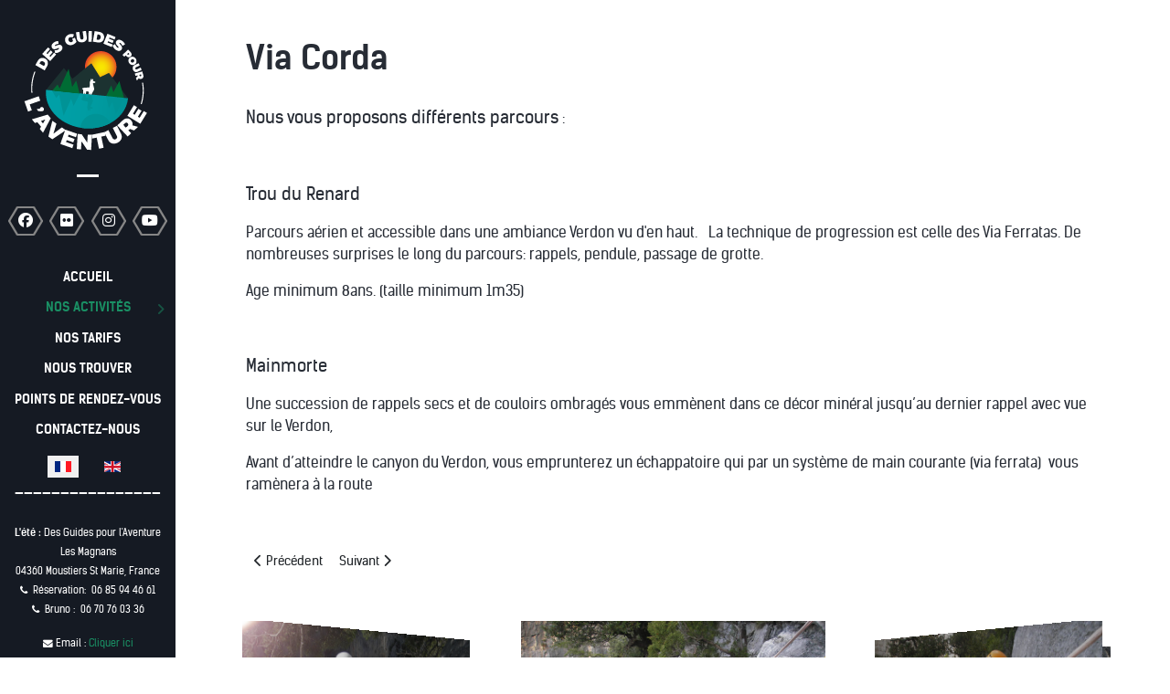

--- FILE ---
content_type: text/html; charset=utf-8
request_url: https://guidesaventure.com/fr/nos-activites2/via-corda
body_size: 9843
content:
<!DOCTYPE html>
<html lang="fr-FR" dir="ltr">
        
<head>
    
            <meta name="viewport" content="width=device-width, initial-scale=1.0">
        <meta http-equiv="X-UA-Compatible" content="IE=edge" />
        

        
            
         <meta charset="utf-8">
	<meta name="viewport" content="width=device-width, initial-scale=1.0">
	<meta name="generator" content="Joomla! - Open Source Content Management">
	<title>Via Corda</title>
	<link href="https://guidesaventure.com/fr/nos-activites2/via-corda" rel="alternate" hreflang="fr-FR">
	<link href="https://guidesaventure.com/en/our-activities/adventure-course-via-corda" rel="alternate" hreflang="en-GB">

    <link href="/media/mod_languages/css/template.min.css?1ea824" rel="stylesheet">
	<link href="/media/plg_system_jcemediabox/css/jcemediabox.min.css?7d30aa8b30a57b85d658fcd54426884a" rel="stylesheet">
	<link href="/plugins/system/cookiesck/assets/front.css?ver=3.7.1" rel="stylesheet">
	<link href="/media/com_sliderck/assets/swiper.css?ver=2.4.4" rel="stylesheet">
	<link href="/media/gantry5/engines/nucleus/css-compiled/nucleus.css" rel="stylesheet">
	<link href="/templates/rt_kraken/custom/css-compiled/kraken_35.css" rel="stylesheet">
	<link href="/media/gantry5/engines/nucleus/css-compiled/bootstrap5.css" rel="stylesheet">
	<link href="/media/system/css/joomla-fontawesome.min.css" rel="stylesheet">
	<link href="/media/plg_system_debug/css/debug.css" rel="stylesheet">
	<link href="/media/gantry5/assets/css/font-awesome.min.css" rel="stylesheet">
	<link href="/templates/rt_kraken/custom/css-compiled/kraken-joomla_35.css" rel="stylesheet">
	<link href="/templates/rt_kraken/custom/css-compiled/custom_35.css" rel="stylesheet">
	<style>
			#cookiesck {
				position:absolute;
				left:0;
				right: 0;
				top: 0;
				z-index: 1000000;
				min-height: 30px;
				color: #eeeeee;
				background: rgba(0,0,0,0.5);
				text-align: center;
				font-size: 14px;
				line-height: 14px;
			}
			#cookiesck_text {
				padding: 10px 0;
				display: inline-block;
			}
			#cookiesck_buttons {
				float: right;
			}
			.cookiesck_button,
			#cookiesck_accept,
			#cookiesck_decline,
			#cookiesck_settings,
			#cookiesck_readmore {
				float:left;
				padding:10px;
				margin: 5px;
				border-radius: 3px;
				text-decoration: none;
				cursor: pointer;
				transition: all 0.2s ease;
			}
			#cookiesck_readmore {
				float:right;
			}
			#cookiesck_accept {
				background: #1176a6;
				border: 2px solid #1176a6;
				color: #f5f5f5;
			}
			#cookiesck_accept:hover {
				background: transparent;
				border: 2px solid darkturquoise;
				color: darkturquoise;
			}
			#cookiesck_decline {
				background: #000;
				border: 2px solid #000;
				color: #f5f5f5;
			}
			#cookiesck_decline:hover {
				background: transparent;
				border: 2px solid #fff;
				color: #fff;
			}
			#cookiesck_settings {
				background: #fff;
				border: 2px solid #fff;
				color: #000;
			}
			#cookiesck_settings:hover {
				background: transparent;
				border: 2px solid #fff;
				color: #fff;
			}
			#cookiesck_options {
				display: none;
				width: 30px;
				height: 30px;
				border-radius: 15px;
				box-sizing: border-box;
				position: fixed;
				bottom: 0;
				left: 0;
				margin: 10px;
				border: 1px solid #ccc;
				cursor: pointer;
				background: rgba(255,255,255,1) url(/plugins/system/cookiesck/assets/cookies-icon.svg) center center no-repeat;
				background-size: 80% auto;
				z-index: 1000000;
			}
			#cookiesck_options > .inner {
				display: none;
				width: max-content;
				margin-top: -40px;
				background: rgba(0,0,0,0.7);
				position: absolute;
				font-size: 14px;
				color: #fff;
				padding: 4px 7px;
				border-radius: 3px;
			}
			#cookiesck_options:hover > .inner {
				display: block;
			}
			#cookiesck > div {
				display: flex;
				justify-content: space-around;
				align-items: center;
				flex-direction: column;
			}
			
			
			.cookiesck-iframe-wrap-text {
				position: absolute;
				width: 100%;
				padding: 10px;
				color: #fff;
				top: 50%;
				transform: translate(0,-60%);
				text-align: center;
			}
			.cookiesck-iframe-wrap:hover .cookiesck-iframe-wrap-text {
				color: #333;
			}
			.cookiesck-iframe-wrap-allowed .cookiesck-iframe-wrap-text {
				display: none;
			}

		</style>
	<style>/* Mobile Menu CK - https://www.joomlack.fr */
/* Automatic styles */

.mobilemenuck-bar {display:none;position:relative;left:0;top:0;right:0;z-index:100;}
.mobilemenuck-bar-title {display: block;}
.mobilemenuck-bar-button {cursor:pointer;box-sizing: border-box;position:absolute; top: 0; right: 0;line-height:0.8em;font-family:Verdana;text-align: center;}
.mobilemenuck {box-sizing: border-box;width: 100%;}
.mobilemenuck-topbar {position:relative;}
.mobilemenuck-title {display: block;}
.mobilemenuck-button {cursor:pointer;box-sizing: border-box;position:absolute; top: 0; right: 0;line-height:0.8em;font-family:Verdana;text-align: center;}
.mobilemenuck a {display:block;text-decoration: none;}
.mobilemenuck a:hover {text-decoration: none;}
.mobilemenuck .mobilemenuck-item > div {position:relative;}
/* for accordion */
.mobilemenuck-togglericon:after {cursor:pointer;text-align:center;display:block;position: absolute;right: 0;top: 0;content:"+";}
.mobilemenuck .open .mobilemenuck-togglericon:after {content:"-";}
.mobilemenuck-lock-button.mobilemenuck-button {right:45px}
.mobilemenuck-lock-button.mobilemenuck-button svg {max-height:50%;}
.mobilemenuck-lock-button.mobilemenuck-button::after {display: block;content: "";height: 100%;width: 100%;z-index: 1;position: absolute;top: 0;left: 0;}
.mobilemenuck[data-display="flyout"] {overflow: initial !important;}
.mobilemenuck[data-display="flyout"] .level1 + .mobilemenuck-submenu {position:absolute;top:0;left:auto;display:none;height:100vh;left:100%;}
.mobilemenuck[data-display="flyout"] .level2 + .mobilemenuck-submenu {position:absolute;top:0;left:auto;display:none;height:100vh;left:100%;}
.mobilemenuck[data-display="flyout"][data-effect*="slideright"] .level1 + .mobilemenuck-submenu {right:100%;left:auto;}
.mobilemenuck[data-display="flyout"][data-effect*="slideright"] .level2 + .mobilemenuck-submenu {right:100%;left:auto;}

/* RTL support */
.rtl .mobilemenuck-bar-button {left: 0;right: auto;}
.rtl .mobilemenuck-button {left: 0;right: auto;}
.rtl .mobilemenuck-togglericon::after {left: 0;right: auto;}

@media screen and (max-width: 640px) {
.mobilemenuck[data-display="flyout"] .level1 + .mobilemenuck-submenu {position:static;width: initial !important;height: initial;}
}
@media screen and (max-width: 1000px) {
.mobilemenuck[data-display="flyout"] .level2 + .mobilemenuck-submenu {position:static;width: initial !important;height: initial;}
}
.mobilemenuck-backbutton {
	cursor: pointer;
}

.mobilemenuck-backbutton:hover {
	opacity: 0.7;
}

[data-id="mobilemenuck-453"] .mobilemenuck-bar-title {
	background: #464646;
	color: #FFFFFF;
	font-weight: bold;
	text-indent: 20px;
	line-height: 43px;
	font-size: 20px;
}

[data-id="mobilemenuck-453"] .mobilemenuck-bar-title a {
	color: #FFFFFF;
	font-weight: bold;
	text-indent: 20px;
	line-height: 43px;
	font-size: 20px;
}

[data-id="mobilemenuck-453"] .mobilemenuck-bar-button {
	background: #333333;
	height: 43px;
	width: 43px;
	color: #FFFFFF;
	padding-top: 8px;
	font-size: 1.8em;
}

[data-id="mobilemenuck-453"] .mobilemenuck-bar-button a {
	color: #FFFFFF;
	font-size: 1.8em;
}

[data-id="mobilemenuck-453"].mobilemenuck {
	background: #464646;
	color: #FFFFFF;
	padding-bottom: 5px;
	font-weight: bold;
	font-size: 1.2em;
}

[data-id="mobilemenuck-453"].mobilemenuck a {
	color: #FFFFFF;
	font-weight: bold;
	font-size: 1.2em;
}

[data-id="mobilemenuck-453"] .mobilemenuck-title {
	background: #464646;
	height: 43px;
	text-indent: 20px;
	line-height: 43px;
	font-size: 20px;
}

[data-id="mobilemenuck-453"] .mobilemenuck-title a {
	text-indent: 20px;
	line-height: 43px;
	font-size: 20px;
}

[data-id="mobilemenuck-453"] .mobilemenuck-button {
	min-height: 35px;
	height: 43px;
	width: 45px;
	line-height: 35px;
	font-size: 1.8em;
}

[data-id="mobilemenuck-453"] .mobilemenuck-button a {
	line-height: 35px;
	font-size: 1.8em;
}

[data-id="mobilemenuck-453"] .mobilemenuck-item > .level1 {
	background: #027EA6;
	-moz-border-radius: 5px 5px 5px 5px;
	-o-border-radius: 5px 5px 5px 5px;
	-webkit-border-radius: 5px 5px 5px 5px;
	border-radius: 5px 5px 5px 5px;
	color: #FFFFFF;
	margin-top: 4px;
	margin-right: 4px;
	margin-bottom: 4px;
	margin-left: 4px;
	padding-left: 15px;
	line-height: 35px;
}

[data-id="mobilemenuck-453"] .mobilemenuck-item > .level1 a {
	color: #FFFFFF;
	line-height: 35px;
}

[data-id="mobilemenuck-453"] .mobilemenuck-item > .level1:not(.headingck):hover, [data-id="mobilemenuck-453"] .mobilemenuck-item > .level1.open {
	background: #008bb8;
}

[data-id="mobilemenuck-453"] .mobilemenuck-item > .level2 {
	background: #FFFFFF;
	-moz-border-radius: 5px 5px 5px 5px;
	-o-border-radius: 5px 5px 5px 5px;
	-webkit-border-radius: 5px 5px 5px 5px;
	border-radius: 5px 5px 5px 5px;
	color: #000000;
	margin-top: 4px;
	margin-right: 4px;
	margin-bottom: 4px;
	margin-left: 4px;
	padding-left: 25px;
	line-height: 35px;
}

[data-id="mobilemenuck-453"] .mobilemenuck-item > .level2 a {
	color: #000000;
	line-height: 35px;
}

[data-id="mobilemenuck-453"] .mobilemenuck-item > .level2:not(.headingck):hover, [data-id="mobilemenuck-453"] .mobilemenuck-item > .level2.open {
	background: #f0f0f0;
}

[data-id="mobilemenuck-453"] .level2 + .mobilemenuck-submenu .mobilemenuck-item > div:not(.mobilemenuck-submenu) {
	background: #689332;
	-moz-border-radius: 5px 5px 5px 5px;
	-o-border-radius: 5px 5px 5px 5px;
	-webkit-border-radius: 5px 5px 5px 5px;
	border-radius: 5px 5px 5px 5px;
	color: #FFFFFF;
	margin-top: 4px;
	margin-right: 4px;
	margin-bottom: 4px;
	margin-left: 4px;
	padding-left: 35px;
	line-height: 35px;
}

[data-id="mobilemenuck-453"] .level2 + .mobilemenuck-submenu .mobilemenuck-item > div:not(.mobilemenuck-submenu) a {
	color: #FFFFFF;
	line-height: 35px;
}

[data-id="mobilemenuck-453"] .level2 + .mobilemenuck-submenu .mobilemenuck-item > div:not(.headingck):not(.mobilemenuck-submenu):hover, [data-id="mobilemenuck-453"] .mobilemenuck-item > .level2 + .mobilemenuck-submenu .mobilemenuck-item > div.open:not(.mobilemenuck-submenu) {
	background: #72a137;
}

[data-id="mobilemenuck-453"] .mobilemenuck-togglericon:after {
	background: #000000;
	background: rgba(0,0,0,0.25);
	-pie-background: rgba(0,0,0,0.25);
	-moz-border-radius: 0px 5px 5px 0px;
	-o-border-radius: 0px 5px 5px 0px;
	-webkit-border-radius: 0px 5px 5px 0px;
	border-radius: 0px 5px 5px 0px;
	min-height: 35px;
	height: 100%;
	width: 35px;
	padding-right: 5px;
	padding-left: 5px;
	line-height: 35px;
	font-size: 1.7em;
}

[data-id="mobilemenuck-453"] .mobilemenuck-togglericon:after a {
	line-height: 35px;
	font-size: 1.7em;
}
.mobilemaximenuck div span.descck {
	padding-left: 10px;
	font-size: 12px;
}

[data-id="mobilemenuck-453"] .mobilemenuck-item-counter {
	display: inline-block;
	margin: 0 5px;
	padding: 10px;
	font-size: 12px;
	line-height: 0;
	background: rgba(0,0,0,0.3);
	color: #eee;
	border-radius: 10px;
	height: 20px;
	transform: translate(10px,-3px);
	box-sizing: border-box;
}

[data-id="mobilemenuck-453"] + .mobilemenuck-overlay {
	position: fixed;
	top: 0;
	background: #000;
	opacity: 0.3;
	left: 0;
	right: 0;
	bottom: 0;
	z-index: 9;
}

[data-id="mobilemenuck-453"] .mobilemenuck-backbutton svg {
	width: 14px;
	fill: #fff;
	position: relative;
	left: -5px;
	top: -2px;
}
[data-id="mobilemenuck-453"] img.mobilemenuck-icon {
width: 32px;
height: 32px;
margin: 5px;
}[data-id="mobilemenuck-453"] i.mobilemenuck-icon {
font-size: 32px;
margin: 5px;
}[data-id="mobilemenuck-453"] .mobilemenuck-item .maximenuiconck {
font-size: 32px;
margin: 5px;
}[data-id="mobilemenuck-453"] + .mobilemenuck-overlay {
	position: fixed;
	top: 0;
	background: #000000;
	opacity: 0.3;
	left: 0;
	right: 0;
	bottom: 0;
	z-index: 9;
}.mobilemenuck-logo { text-align: center; }.mobilemenuck-logo-left { text-align: left; }.mobilemenuck-logo-right { text-align: right; }.mobilemenuck-logo a { display: inline-block; }</style>
	<style>#sliderck393 { height: 250px; }#sliderck393 .swiper-img-cont { background-size: cover; }</style>

    <script type="application/json" class="joomla-script-options new">{"system.paths":{"root":"","rootFull":"https:\/\/guidesaventure.com\/","base":"","baseFull":"https:\/\/guidesaventure.com\/"},"csrf.token":"ed82db7b7fc18a1ecd99b99d2fd328f1"}</script>
	<script src="/media/system/js/core.min.js?a3d8f8"></script>
	<script src="/media/vendor/jquery/js/jquery.min.js?3.7.1"></script>
	<script src="/media/legacy/js/jquery-noconflict.min.js?504da4"></script>
	<script src="/media/plg_system_jcemediabox/js/jcemediabox.min.js?7d30aa8b30a57b85d658fcd54426884a"></script>
	<script src="/plugins/system/cookiesck/assets/front.js?ver=3.7.1"></script>
	<script src="/media/com_sliderck/assets/swiper.min.js?ver=2.4.4"></script>
	<script src="https://www.googletagmanager.com/gtag/js?id=G-RTZG5Y1532" async></script>
	<script type="application/ld+json">{"@context":"https://schema.org","@graph":[{"@type":"Organization","@id":"https://guidesaventure.com/#/schema/Organization/base","name":"Des Guides pour l'Aventure - Verdon","url":"https://guidesaventure.com/"},{"@type":"WebSite","@id":"https://guidesaventure.com/#/schema/WebSite/base","url":"https://guidesaventure.com/","name":"Des Guides pour l'Aventure - Verdon","publisher":{"@id":"https://guidesaventure.com/#/schema/Organization/base"}},{"@type":"WebPage","@id":"https://guidesaventure.com/#/schema/WebPage/base","url":"https://guidesaventure.com/fr/nos-activites2/via-corda","name":"Via Corda","isPartOf":{"@id":"https://guidesaventure.com/#/schema/WebSite/base"},"about":{"@id":"https://guidesaventure.com/#/schema/Organization/base"},"inLanguage":"fr-FR"},{"@type":"Article","@id":"https://guidesaventure.com/#/schema/com_content/article/30","name":"Via Corda","headline":"Via Corda","inLanguage":"fr-FR","isPartOf":{"@id":"https://guidesaventure.com/#/schema/WebPage/base"}}]}</script>
	<script>jQuery(document).ready(function(){WfMediabox.init({"base":"\/","theme":"standard","width":"","height":"","lightbox":0,"shadowbox":0,"icons":1,"overlay":1,"overlay_opacity":0,"overlay_color":"","transition_speed":500,"close":2,"labels":{"close":"Fermer","next":"Suivant","previous":"Pr\u00e9c\u00e9dent","cancel":"Annuler","numbers":"{{numbers}}","numbers_count":"{{current}} sur {{total}}","download":"T\u00e9l\u00e9charger"},"swipe":true,"expand_on_click":true});});</script>
	<script>
var COOKIESCK = {
	ALLOWED : ["cookiesck","cookiesckiframes","cookiesckuniquekey","jform_captchacookie","f94943905a7eb5b03eb37da91c6f2aba"]
	, VALUE : 'no'
	, UNIQUE_KEY : '829e624508fde28b6482b62e16786cce'
	, LOG : '0'
	, LIST : '{|QQ|Analytics|QQ|:{|QQ|name|QQ|:|QQ|Analytics|QQ|,|QQ|desc|QQ|:|QQ||QQ|,|QQ|platforms|QQ|:{|QQ|Google Analytics|QQ|:{|QQ|name|QQ|:|QQ|Google Analytics|QQ|,|QQ|desc|QQ|:|QQ||QQ|,|QQ|legal|QQ|:0,|QQ|cookies|QQ|:{|QQ|256c18e8-d881-11e9-8a34-2a2ae2dbcce4|QQ|:{|QQ|id|QQ|:|QQ|256c18e8-d881-11e9-8a34-2a2ae2dbcce4|QQ|,|QQ|key|QQ|:|QQ|G-RTZG5Y1532|QQ|,|QQ|desc|QQ|:|QQ|ID used to identify users|QQ|}}}}},|QQ|Functional|QQ|:{|QQ|name|QQ|:|QQ|Functional|QQ|,|QQ|desc|QQ|:|QQ||QQ|,|QQ|platforms|QQ|:{|QQ|PHP.net|QQ|:{|QQ|name|QQ|:|QQ|PHP.net|QQ|,|QQ|desc|QQ|:|QQ||QQ|,|QQ|legal|QQ|:0,|QQ|cookies|QQ|:{|QQ|87742550-35d9-4f2d-980c-d421f3f5bc97|QQ|:{|QQ|id|QQ|:|QQ|87742550-35d9-4f2d-980c-d421f3f5bc97|QQ|,|QQ|key|QQ|:|QQ|PHPSESSID|QQ|,|QQ|desc|QQ|:|QQ|Cookie generated by applications based on the PHP language. This is a general purpose identifier used to maintain user session variables. It is normally a random generated number, how it is used can be specific to the site, but a good example is maintaining a logged-in status for a user between pages.|QQ|}}}}}}'
	, LIFETIME : '365'
	, DEBUG : '0'
	, TEXT : {
		INFO : 'En visitant ce site, vous acceptez l\'utilisation de cookies afin de vous proposer les meilleurs services possibles.'
		, ACCEPT_ALL : 'Tout accepter'
		, ACCEPT_ALL : 'Tout accepter'
		, DECLINE_ALL : 'Tout décliner'
		, SETTINGS : 'Personnaliser'
		, OPTIONS : 'Options des cookies'
		, CONFIRM_IFRAMES : 'Veuillez confirmer que vous voulez charger les iframes'
	}
};

if( document.readyState !== "loading" ) {
new Cookiesck({lifetime: "365", layout: "layout1", reload: "0"}); 
} else {
	document.addEventListener("DOMContentLoaded", function () {
		new Cookiesck({lifetime: "365", layout: "layout1", reload: "0"}); 
	});
}</script>
	<script>var MobilemenuckSettings = MobilemenuckSettings || {};MobilemenuckSettings['mobilemenuck-453'] = {"347":{"icon":"","iconType":"image","enabled":"1","text":""},"348":{"icon":"","iconType":"image","enabled":"1","text":""},"349":{"icon":"","iconType":"image","enabled":"1","text":""},"350":{"icon":"","iconType":"image","enabled":"1","text":""},"351":{"icon":"","iconType":"image","enabled":"1","text":""},"352":{"icon":"","iconType":"image","enabled":"1","text":""},"353":{"icon":"","iconType":"image","enabled":"1","text":""},"354":{"icon":"","iconType":"image","enabled":"1","text":""},"355":{"icon":"","iconType":"image","enabled":"1","text":""},"356":{"icon":"","iconType":"image","enabled":"1","text":""},"357":{"icon":"","iconType":"image","enabled":"1","text":""},"358":{"icon":"","iconType":"image","enabled":"1","text":""},"359":{"icon":"","iconType":"image","enabled":"1","text":""},"360":{"icon":"","iconType":"image","enabled":"1","text":""},"361":{"icon":"","iconType":"image","enabled":"1","text":""},"362":{"icon":"","iconType":"image","enabled":"1","text":""}}</script>
	<script>jQuery(document).ready(function(){
	var sliderck393 = new Swiper('#sliderck393', {
		
		setWrapperSize: true, // nécessaire pour garder les images centrées lors de la réduction de la fenêtre
		slidesPerView: 'auto',
		slidesPerGroup: 1,
		slidesPerColumn: 1,
		spaceBetween: 30,
		centeredSlides: true,
		initialSlide: 0,
		freeMode: 0,
		speed: 300,
		autoplay: 2400,
		autoplayDisableOnInteraction: true,
		autoplayStopOnLast: 1,
		autoplayPauseOnOver: false,
		effect: 'coverflow',
		fade: {crossFade: true},
		loop: true,
		loopedSlides: 10,
		keyboardControl: 0,
		mousewheelControl: 0,
		a11y: true,
		paginationType: 'none', // 'bullets' or 'progress' or 'fraction' or 'custom'
		
		// direction: 'horizontal',
		// autoHeight: true, //enable auto height to use more with content in slides. Not for images
		nextButton: '.swiper-button-next',
		prevButton: '.swiper-button-prev',
	});
	
});
</script>
	<script>      window.dataLayer = window.dataLayer || [];
      function gtag(){dataLayer.push(arguments);}
      gtag('js', new Date());

      gtag('config', 'G-RTZG5Y1532');

          </script>
	<link href="https://guidesaventure.com/fr/nos-activites2/via-corda" rel="alternate" hreflang="x-default">

    
                
</head>

    <body class="gantry site com_content view-article no-layout no-task dir-ltr itemid-358 outline-35 g-offcanvas-left g-homepositions g-style-preset1">
        
                    

        <div id="g-offcanvas"  data-g-offcanvas-swipe="1" data-g-offcanvas-css3="1">
                        <div class="g-grid">                        

        <div class="g-block size-100 nomarginall nopaddingall">
             <div id="logo-2172-particle" class="g-content g-particle">            <a href="/" title="" rel="" class="g-offcanvas-logo g-logo-alt">
        <img src="/templates/rt_kraken/images/logo/logoga.png" alt="" />
        <span></span>
</a>
            </div>
        </div>
            </div>
                    <div class="g-grid">                        

        <div class="g-block size-100 nomarginall nopaddingall center">
             <div id="social-5823-particle" class="g-content g-particle">            <div class="g-social social">
                    <a target="_blank" href="http://www.facebook.com/RocketTheme" title="">
                <span class="fa fa-facebook fa-fw"></span>
                <span class="g-social-text"></span>
            </a>
                    <a target="_blank" href="http://www.twitter.com/rockettheme" title="">
                <span class="fa fa-twitter fa-fw"></span>
                <span class="g-social-text"></span>
            </a>
                    <a target="_blank" href="https://rockettheme.com" title="">
                <span class="fa fa-google-plus fa-fw"></span>
                <span class="g-social-text"></span>
            </a>
            </div>
            </div>
        </div>
            </div>
                    <div class="g-grid">                        

        <div class="g-block size-100">
             <div id="mobile-menu-4582-particle" class="g-content g-particle">            <div id="g-mobilemenu-container" data-g-menu-breakpoint="48rem"></div>
            </div>
        </div>
            </div>
    </div>
        <div id="g-page-surround">
            <div class="g-offcanvas-hide g-offcanvas-toggle" role="navigation" data-offcanvas-toggle aria-controls="g-offcanvas" aria-expanded="false"><i class="fa fa-fw fa-bars"></i></div>                        

                                
                <section id="g-top">
                <div class="g-container">                                <div class="g-grid">                        

        <div class="g-block size-100 nomarginall nopaddingall">
             <div class="g-system-messages">
                                            <div id="system-message-container">
    </div>

            
    </div>
        </div>
            </div>
            </div>
        
    </section>
    
                                
                
    
                <section id="g-container-3634" class="g-wrapper">
                <div class="g-container">                    <div class="g-grid">                        

        <div class="g-block size-100">
             <section id="g-mainbar">
                                        <div class="g-grid">                        

        <div class="g-block size-100">
             <div class="g-content">
                                                            <div class="platform-content container"><div class="row"><div class="col"><div class="com-content-article item-page">
    <meta itemprop="inLanguage" content="fr-FR">
    
    
        <div class="page-header">
        <h1>
            Via Corda        </h1>
                            </div>
        
        
    
    
        
                                                <div class="com-content-article__body">
        <p><span style="font-size: 14pt;">Nous vous proposons différents parcours</span> :</p>
<p>&nbsp;</p>
<p><span style="font-size: 14pt;">Trou du Renard</span></p>
<p>Parcours aérien et&nbsp;accessible dans une ambiance Verdon vu d'en haut.&nbsp;&nbsp; La technique de progression est celle des Via Ferratas. De nombreuses surprises le long du parcours: rappels, pendule, passage de grotte.&nbsp;</p>
<p>Age minimum 8ans. (taille minimum 1m35)</p>
<p>&nbsp;</p>
<p><span style="font-size: 14pt;">Mainmorte</span></p>
<p>Une succession de rappels secs et de couloirs ombragés vous emmènent dans ce décor minéral jusqu’au dernier rappel avec vue sur le Verdon,</p>
<p>Avant d’atteindre le canyon du Verdon, vous emprunterez un échappatoire qui par un système de main courante (via ferrata) &nbsp;vous ramènera à la route</p>
<p>&nbsp;</p>     </div>

        
        
<nav class="pagenavigation" aria-label="Navigation de page">
    <span class="pagination ms-0">
                <a class="btn btn-sm btn-secondary previous" href="/fr/nos-activites2/randonnees" rel="prev">
            <span class="visually-hidden">
                Article précédent : Randonnées            </span>
            <span class="icon-chevron-left" aria-hidden="true"></span> <span aria-hidden="true">Précédent</span>            </a>
                    <a class="btn btn-sm btn-secondary next" href="/fr/liens" rel="next">
            <span class="visually-hidden">
                Article suivant : Liens            </span>
            <span aria-hidden="true">Suivant</span> <span class="icon-chevron-right" aria-hidden="true"></span>            </a>
        </span>
</nav>
                                        </div></div></div></div>
    
            
    </div>
        </div>
            </div>
            
    </section>
        </div>
            </div>
    </div>
        
    </section>
    
                    
                <section id="g-expanded">
                <div class="g-container">                                <div class="g-grid">                        

        <div class="g-block size-100">
             <div class="g-content">
                                    <div class="platform-content"><div class="expanded-a moduletable ">
        <div class="swiper-container swiper-layout-over " id="sliderck393" dir="ltr" data-effect="coverflow">
	<div class="swiper-wrapper">
				<div class="swiper-slide">
						<figure class="swiper-img-cont" style="background-image:url('/images/activites/parcoursaventure/IMGP3877.jpg')">
				<img class="swiper-img" alt="" src="/images/activites/parcoursaventure/IMGP3877.jpg" />
							</figure>
								</div>
				<div class="swiper-slide">
						<figure class="swiper-img-cont" style="background-image:url('/images/activites/parcoursaventure/IMGP3871.jpg')">
				<img class="swiper-img" alt="" src="/images/activites/parcoursaventure/IMGP3871.jpg" />
							</figure>
								</div>
				<div class="swiper-slide">
						<figure class="swiper-img-cont" style="background-image:url('/images/activites/parcoursaventure/IMGP3867.jpg')">
				<img class="swiper-img" alt="" src="/images/activites/parcoursaventure/IMGP3867.jpg" />
							</figure>
								</div>
				<div class="swiper-slide">
						<figure class="swiper-img-cont" style="background-image:url('/images/activites/parcoursaventure/IMGP3861.jpg')">
				<img class="swiper-img" alt="" src="/images/activites/parcoursaventure/IMGP3861.jpg" />
							</figure>
								</div>
				<div class="swiper-slide">
						<figure class="swiper-img-cont" style="background-image:url('/images/activites/parcoursaventure/IMGP3859.jpg')">
				<img class="swiper-img" alt="" src="/images/activites/parcoursaventure/IMGP3859.jpg" />
							</figure>
								</div>
				<div class="swiper-slide">
						<figure class="swiper-img-cont" style="background-image:url('/images/activites/parcoursaventure/IMGP3858.jpg')">
				<img class="swiper-img" alt="" src="/images/activites/parcoursaventure/IMGP3858.jpg" />
							</figure>
								</div>
				<div class="swiper-slide">
						<figure class="swiper-img-cont" style="background-image:url('/images/activites/parcoursaventure/IMGP0115.jpg')">
				<img class="swiper-img" alt="" src="/images/activites/parcoursaventure/IMGP0115.jpg" />
							</figure>
								</div>
				<div class="swiper-slide">
						<figure class="swiper-img-cont" style="background-image:url('/images/activites/parcoursaventure/IMGP0017.jpg')">
				<img class="swiper-img" alt="" src="/images/activites/parcoursaventure/IMGP0017.jpg" />
							</figure>
								</div>
				<div class="swiper-slide">
						<figure class="swiper-img-cont" style="background-image:url('/images/activites/parcoursaventure/IMGP0014.jpg')">
				<img class="swiper-img" alt="" src="/images/activites/parcoursaventure/IMGP0014.jpg" />
							</figure>
								</div>
				<div class="swiper-slide">
						<figure class="swiper-img-cont" style="background-image:url('/images/activites/parcoursaventure/IMGP0011.jpg')">
				<img class="swiper-img" alt="" src="/images/activites/parcoursaventure/IMGP0011.jpg" />
							</figure>
								</div>
			</div>
			<div class="swiper-button-next"></div>
	<div class="swiper-button-prev"></div>
	</div>

</div></div>
            
        </div>
        </div>
            </div>
            </div>
        
    </section>
                    
                <footer id="g-footer">
                <div class="g-container">                                <div class="g-grid">                        

        <div class="g-block size-100 g-title-bordered">
             <div class="g-content">
                                    <div class="platform-content"><div class="footer-b moduletable ">
        
<div id="mod-custom473" class="mod-custom custom">
    <p><img src="/images/logo-uiagm.jpg" alt="logo uiagm" width="126" height="126" /> <img src="/images/logo-SMPMCblk.png" alt="logo SMPMCblk" width="534" height="126" /> <img src="/images/cheques-vacances.png" alt="cheques vacances" width="123" height="126" /></p></div>
</div></div>
            
        </div>
        </div>
            </div>
                            <div class="g-grid">                        

        <div class="g-block size-50">
             <div id="logo-3892-particle" class="g-content g-particle">            <a href="/" title="" rel="" class="g-logo g-logo-alt">
        <img src="/templates/rt_kraken/images/logo/logoga.png" alt="" />
        <span></span>
</a>
            </div>
        </div>
                    

        <div class="g-block size-50 g-horizontalmenu-block">
             <div id="menu-8192-particle" class="g-content g-particle">            <nav class="g-main-nav" data-g-hover-expand="true">
        <ul class="g-toplevel">
                                                                                                                
        
                
        
                
        
        <li class="g-menu-item g-menu-item-type-component g-menu-item-253 g-standard  ">
                            <a class="g-menu-item-container" href="/fr/plan-du-site?view=html&amp;id=1">
                                                                <span class="g-menu-item-content">
                                    <span class="g-menu-item-title">Plan du site</span>
            
                    </span>
                                                </a>
                                </li>
    
                                                                                                
        
                
        
                
        
        <li class="g-menu-item g-menu-item-type-component g-menu-item-254 g-standard  ">
                            <a class="g-menu-item-container" href="/fr/mentions-legales">
                                                                <span class="g-menu-item-content">
                                    <span class="g-menu-item-title">Mentions légales</span>
            
                    </span>
                                                </a>
                                </li>
    
                                                                                                
        
                
        
                
        
        <li class="g-menu-item g-menu-item-type-component g-menu-item-255 g-standard  ">
                            <a class="g-menu-item-container" href="/fr/qui-sommes-nous">
                                                                <span class="g-menu-item-content">
                                    <span class="g-menu-item-title">Qui sommes-nous</span>
            
                    </span>
                                                </a>
                                </li>
    
                                                                                                
        
                
        
                
        
        <li class="g-menu-item g-menu-item-type-component g-menu-item-256 g-standard  ">
                            <a class="g-menu-item-container" href="/fr/liens">
                                                                <span class="g-menu-item-content">
                                    <span class="g-menu-item-title">Liens</span>
            
                    </span>
                                                </a>
                                </li>
    
                                                                                                
        
                
        
                
        
        <li class="g-menu-item g-menu-item-type-component g-menu-item-257 g-standard  ">
                            <a class="g-menu-item-container" href="/fr/equipe">
                                                                <span class="g-menu-item-content">
                                    <span class="g-menu-item-title">Equipe</span>
            
                    </span>
                                                </a>
                                </li>
    
                                                                                                
        
                
        
                
        
        <li class="g-menu-item g-menu-item-type-component g-menu-item-259 g-standard  ">
                            <a class="g-menu-item-container" href="/fr/actualites">
                                                                <span class="g-menu-item-content">
                                    <span class="g-menu-item-title">Actualités</span>
            
                    </span>
                                                </a>
                                </li>
    
                                                                                                
        
                
        
                
        
        <li class="g-menu-item g-menu-item-type-component g-menu-item-374 g-standard  ">
                            <a class="g-menu-item-container" href="/fr/conditions-generales-de-vente">
                                                                <span class="g-menu-item-content">
                                    <span class="g-menu-item-title">Conditions générales de vente</span>
            
                    </span>
                                                </a>
                                </li>
    
    
        </ul>
    </nav>
            </div>
        </div>
            </div>
            </div>
        
    </footer>
                    
                <section id="g-copyright">
                <div class="g-container">                                <div class="g-grid">                        

        <div class="g-block size-25">
             <div id="branding-9803-particle" class="g-content g-particle">            <div class="g-branding branding">
    Création YBI Consulting | Referencement site internet Var
</div>
            </div>
        </div>
                    

        <div class="g-block size-50">
             <div id="copyright-5463-particle" class="g-content g-particle">            <div class="g-copyright ">
	Copyright &copy;
	2014 - 	2026
	<a target="_blank" href="/" title="Des Guides pour l&#039;Aventure">		Des Guides pour l&#039;Aventure
	</a></div>
            </div>
        </div>
                    

        <div class="g-block size-25">
             <div id="totop-1269-particle" class="g-content g-particle">            <div class="totop g-particle">
    <div class="g-totop">
        <a href="#" id="g-totop" rel="nofollow">
            <i class="fa fa-arrow-circle-o-up fa-2x"></i>            Remonter                    </a>
    </div>
</div>
            </div>
        </div>
            </div>
            </div>
        
    </section>
                    
                <section id="g-fixedside">
                <div class="g-container">                                <div class="g-grid">                        

        <div class="g-block size-100">
             <div id="logo-2488-particle" class="g-content g-particle">            <a href="/" title="" rel="" class="g-fixedside-logo g-logo-alt">
        <img src="/templates/rt_kraken/images/logo/logoga.png" alt="" />
        <span></span>
</a>
            </div>
        </div>
            </div>
                            <div class="g-grid">                        

        <div class="g-block size-100">
             <div id="social-3358-particle" class="g-content g-particle">            <div class="g-social social">
                    <a target="_blank" href="https://www.facebook.com/Desguidespourlaventure.escalade.canyoning.verdon?locale=fr_FR" title="">
                <span class="fa fa-facebook fa-fw"></span>
                <span class="g-social-text"></span>
            </a>
                    <a target="_blank" href="https://www.flickr.com/photos/guidesaventure/" title="">
                <span class="fa fa-flickr"></span>
                <span class="g-social-text"></span>
            </a>
                    <a target="_blank" href="https://www.instagram.com/verdonguidesaventure/" title="">
                <span class="fa fa-instagram"></span>
                <span class="g-social-text"></span>
            </a>
                    <a target="_blank" href="https://www.youtube.com/@guidesaventureverdon7605" title="">
                <span class="fa fa-youtube"></span>
                <span class="g-social-text"></span>
            </a>
            </div>
            </div>
        </div>
            </div>
                            <div class="g-grid">                        

        <div class="g-block size-100">
             <div class="g-content">
                                    <div class="fixedside moduletable ">
        <div id="module-sidemenu-344-particle" class="g-particle"><nav class="g-main-nav" role="navigation">
    <ul class="g-toplevel">
                                                                                
        <li class="g-menu-item g-menu-item-type-component g-menu-item-347 g-standard  ">
            <a class="g-menu-item-container" href="/fr/">
                                                                <span class="g-menu-item-content">
                                    <span class="g-menu-item-title">Accueil</span>
            
                    </span>
                                                </a>
                                </li>
    
                                                                    
        <li class="g-menu-item g-menu-item-type-url g-menu-item-348 g-parent active g-standard g-menu-item-link-parent ">
            <a class="g-menu-item-container" href="#">
                                                                <span class="g-menu-item-content">
                                    <span class="g-menu-item-title">Nos Activités</span>
            
                    </span>
                    <span class="g-menu-parent-indicator" data-g-menuparent=""></span>                            </a>
                                        <ul class="g-dropdown g-inactive g-dropdown-bounce-in-left">
            <li class="g-dropdown-column">
                        <div class="g-grid">
                        <div class="g-block size-100">
            <ul class="g-sublevel">
                <li class="g-level-1 g-go-back">
                    <a class="g-menu-item-container" href="#" data-g-menuparent=""><span>Back</span></a>
                </li>
                                                                                        
        <li class="g-menu-item g-menu-item-type-component g-menu-item-349  ">
            <a class="g-menu-item-container" href="/fr/nos-activites2/canyoning-1-2-journee">
                                                                <span class="g-menu-item-content">
                                    <span class="g-menu-item-title">Canyoning: initiation/découverte</span>
            
                    </span>
                                                </a>
                                </li>
    
                                                                    
        <li class="g-menu-item g-menu-item-type-component g-menu-item-350  ">
            <a class="g-menu-item-container" href="/fr/nos-activites2/canyoning">
                                                                <span class="g-menu-item-content">
                                    <span class="g-menu-item-title">Canyoning: sportif</span>
            
                    </span>
                                                </a>
                                </li>
    
                                                                    
        <li class="g-menu-item g-menu-item-type-component g-menu-item-351  ">
            <a class="g-menu-item-container" href="/fr/nos-activites2/floating-descente-aquatique">
                                                                <span class="g-menu-item-content">
                                    <span class="g-menu-item-title">Floating - Descente Aquatique</span>
            
                    </span>
                                                </a>
                                </li>
    
                                                                    
        <li class="g-menu-item g-menu-item-type-component g-menu-item-352  ">
            <a class="g-menu-item-container" href="/fr/nos-activites2/escalade">
                                                                <span class="g-menu-item-content">
                                    <span class="g-menu-item-title">Escalade</span>
            
                    </span>
                                                </a>
                                </li>
    
                                                                    
        <li class="g-menu-item g-menu-item-type-component g-menu-item-353  ">
            <a class="g-menu-item-container" href="/fr/nos-activites2/balade-avec-des-lamas">
                                                                <span class="g-menu-item-content">
                                    <span class="g-menu-item-title">Balade avec des Lamas</span>
            
                    </span>
                                                </a>
                                </li>
    
                                                                    
        <li class="g-menu-item g-menu-item-type-component g-menu-item-354  ">
            <a class="g-menu-item-container" href="/fr/nos-activites2/rafting">
                                                                <span class="g-menu-item-content">
                                    <span class="g-menu-item-title">Rafting</span>
            
                    </span>
                                                </a>
                                </li>
    
                                                                    
        <li class="g-menu-item g-menu-item-type-component g-menu-item-355  ">
            <a class="g-menu-item-container" href="/fr/nos-activites2/montagne">
                                                                <span class="g-menu-item-content">
                                    <span class="g-menu-item-title">Montagne</span>
            
                    </span>
                                                </a>
                                </li>
    
                                                                    
        <li class="g-menu-item g-menu-item-type-component g-menu-item-356  ">
            <a class="g-menu-item-container" href="/fr/nos-activites2/randonnees">
                                                                <span class="g-menu-item-content">
                                    <span class="g-menu-item-title">Randonnées</span>
            
                    </span>
                                                </a>
                                </li>
    
                                                                    
        <li class="g-menu-item g-menu-item-type-component g-menu-item-357  ">
            <a class="g-menu-item-container" href="/fr/nos-activites2/seminaires">
                                                                <span class="g-menu-item-content">
                                    <span class="g-menu-item-title">Séminaires</span>
            
                    </span>
                                                </a>
                                </li>
    
                                                                    
        <li class="g-menu-item g-menu-item-type-component g-menu-item-358 active  ">
            <a class="g-menu-item-container" href="/fr/nos-activites2/via-corda">
                                                                <span class="g-menu-item-content">
                                    <span class="g-menu-item-title">Via Corda</span>
            
                    </span>
                                                </a>
                                </li>
    
    
            </ul>
        </div>
            </div>

            </li>
        </ul>
            </li>
    
                                                                    
        <li class="g-menu-item g-menu-item-type-component g-menu-item-359 g-standard  ">
            <a class="g-menu-item-container" href="/fr/nos-tarifs">
                                                                <span class="g-menu-item-content">
                                    <span class="g-menu-item-title">Nos tarifs</span>
            
                    </span>
                                                </a>
                                </li>
    
                                                                    
        <li class="g-menu-item g-menu-item-type-component g-menu-item-360 g-standard  ">
            <a class="g-menu-item-container" href="/fr/nous-trouver">
                                                                <span class="g-menu-item-content">
                                    <span class="g-menu-item-title">Nous trouver</span>
            
                    </span>
                                                </a>
                                </li>
    
                                                                    
        <li class="g-menu-item g-menu-item-type-component g-menu-item-361 g-standard  ">
            <a class="g-menu-item-container" href="/fr/points-de-rendez-vous">
                                                                <span class="g-menu-item-content">
                                    <span class="g-menu-item-title">Points de Rendez-vous</span>
            
                    </span>
                                                </a>
                                </li>
    
                                                                    
        <li class="g-menu-item g-menu-item-type-component g-menu-item-362 g-standard  ">
            <a class="g-menu-item-container" href="/fr/contactez-nous">
                                                                <span class="g-menu-item-content">
                                    <span class="g-menu-item-title">Contactez-nous</span>
            
                    </span>
                                                </a>
                                </li>
    
    
    </ul>
</nav></div></div><div class="platform-content"><div class="fixedside moduletable ">
        <div class="mod-languages">
    <p class="visually-hidden" id="language_picker_des_395">Sélectionnez votre langue</p>


    <ul aria-labelledby="language_picker_des_395" class="mod-languages__list lang-inline">

                                            <li class="lang-active">
                <a aria-current="true"  href="https://guidesaventure.com/fr/nos-activites2/via-corda">
                                                                        <img title="Français (France)" src="/media/mod_languages/images/fr_fr.gif" alt="Français (France)">                                                            </a>
            </li>
                                        <li>
                <a  href="/en/our-activities/adventure-course-via-corda">
                                                                        <img title="English (United Kingdom)" src="/media/mod_languages/images/en_gb.gif" alt="English (United Kingdom)">                                                            </a>
            </li>
                </ul>

</div>
</div></div><div class="fixedside moduletable ">
        <div id="module-infolist-443-particle" class="g-particle"><div class="g-infolist g-1cols ">
    
    
          <div class="g-infolist-item ">
        
                
                
        <div class="g-infolist-item-text g-infolist-textstyle-compact">
                    <div class="g-infolist-item-title ">
             
             
              ________________
             
                      </div>
                    
          
                    <div class="g-infolist-item-desc">
                        <p><span style="font-size: 8pt;"><strong>L'été :</strong> Des Guides pour l'Aventure</span><br /><span style="font-size: 8pt;">Les Magnans</span><br /><span style="font-size: 8pt;">04360 Moustiers St Marie, France</span><br /><span style="font-size: 8pt;"><span class="fa fa-phone"></span>&nbsp; Réservation:&nbsp; 06 85 94 46 61</span><br /><span style="font-size: 8pt;"><span class="fa fa-phone"></span>&nbsp; Bruno :&nbsp; 06 70 76 03 36</span></p>
<p><span class="fa fa-envelope" style="font-size: 8pt;"></span><span style="font-size: 8pt;"> Email : <a href="/fr/component/contact/contact/2-des-guides-pour-l-aventure-en-ete-des-guides-pour-laventure?catid=4&amp;Itemid=151">Cliquer ici</a></span></p>
<div><span style="font-size: 8pt;"><strong>L'hiver : </strong>Des Guides pour l'Aventure</span></div>
<div><span style="font-size: 8pt;">Haut Bourras</span><br /><span style="font-size: 8pt;">04120 La Palud sur Verdon</span></div>
<p><span style="font-size: 8pt;"></span></p>
                      </div>
                    
                  </div>
        
              </div>
    
  </div></div></div>
            
        </div>
        </div>
            </div>
            </div>
        
    </section>
    
                        

        </div>
                    

                        <script type="text/javascript" src="/media/gantry5/assets/js/main.js"></script>
    

    

        
    <div id="cookiesck_interface"><div class="cookiesck-main"><div class="cookiesck-main-title">Choix utilisateur pour les Cookies</div><div class="cookiesck-main-desc">Nous utilisons des cookies afin de vous proposer les meilleurs services possibles. Si vous déclinez l'utilisation de ces cookies, le site web pourrait ne pas fonctionner correctement.</div><div class="cookiesck-main-buttons"><div class="cookiesck-accept cookiesck_button" role="button" tabindex="0">Tout accepter</div><div class="cookiesck-decline cookiesck_button" role="button" tabindex="0">Tout décliner</div></div><div class="cookiesck-category" data-category="analytics"><div class="cookiesck-category-name">Analytique</div><div class="cookiesck-category-desc">Outils utilisés pour analyser les données de navigation et mesurer l'efficacité du site internet afin de comprendre son fonctionnement.</div><div class="cookiesck-platform" data-platform="Google Analytics" ><div class="cookiesck-platform-name">Google Analytics</div><div class="cookiesck-platform-desc"></div><div  class="cookiesck-accept cookiesck_button" role="button" tabindex="0" aria-label="Accepter : Google Analytics">Accepter</div><div  class="cookiesck-decline cookiesck_button" role="button" tabindex="0" aria-label="Décliner : Google Analytics">Décliner</div></div></div><div class="cookiesck-category" data-category="functional"><div class="cookiesck-category-name">Functionel</div><div class="cookiesck-category-desc">Outils utilisés pour vous apporter des fonctionnalités lors de votre navigation, cela peut inclure des fonctions de réseaux sociaux.</div><div class="cookiesck-platform" data-platform="PHP.net" ><div class="cookiesck-platform-name">PHP.net</div><div class="cookiesck-platform-desc"></div><div  class="cookiesck-accept cookiesck_button" role="button" tabindex="0" aria-label="Accepter : PHP.net">Accepter</div><div  class="cookiesck-decline cookiesck_button" role="button" tabindex="0" aria-label="Décliner : PHP.net">Décliner</div></div></div><div class="cookiesck-main-close" role="button" tabindex="0">Sauvegarder</div></div></div></body>
</html>


--- FILE ---
content_type: text/css
request_url: https://guidesaventure.com/templates/rt_kraken/custom/css-compiled/kraken_35.css
body_size: 17144
content:
/*d22f5edd67c7fc3f57d53e19f3ebc997*/
@charset "UTF-8";
.g-content{margin:0.625rem;padding:0.938rem}.g-flushed .g-content{margin:0;padding:0}body{font-size:1rem;line-height:1.5}h1{font-size:2.25rem}h2{font-size:1.9rem}h3{font-size:1.5rem}h4{font-size:1.15rem}h5{font-size:1rem}h6{font-size:0.85rem}small{font-size:0.875rem}cite{font-size:0.875rem}sub,sup{font-size:0.75rem}code,kbd,pre,samp{font-size:1rem;font-family:"Menlo", "Monaco", monospace}textarea,select[multiple=multiple],input[type="color"],input[type="date"],input[type="datetime"],input[type="datetime-local"],input[type="email"],input[type="month"],input[type="number"],input[type="password"],input[type="search"],input[type="tel"],input[type="text"],input[type="time"],input[type="url"],input[type="week"],input:not([type]){border-radius:0.1875rem}body{color:#272c35;background:#ffffff;-webkit-font-smoothing:antialiased;-moz-osx-font-smoothing:grayscale}a{color:#1a8f64;transition:all 0.2s}a:hover{color:inherit}body p{margin:1rem 0}body span.para{display:block;margin:1rem 0}#g-page-surround{background:#ffffff;overflow:hidden}@media print{#g-page-surround{background:#fff !important;color:#000 !important}}@font-face{font-family:"kelson_sans";font-style:normal;font-weight:700;src:url('../../fonts/kelson_sans/kelson_sans_bold/kelson_sans-bold-webfont.eot#iefix') format("embedded-opentype"), url('../../fonts/kelson_sans/kelson_sans_bold/kelson_sans-bold-webfont.woff2') format("woff2"), url('../../fonts/kelson_sans/kelson_sans_bold/kelson_sans-bold-webfont.woff') format("woff"), url('../../fonts/kelson_sans/kelson_sans_bold/kelson_sans-bold-webfont.ttf') format("truetype"), url('../../fonts/kelson_sans/kelson_sans_bold/kelson_sans-bold-webfont.svg#kelson_sans') format("svg")}@font-face{font-family:"kelson_sans";font-style:normal;font-weight:400;src:url('../../fonts/kelson_sans/kelson_sans_regular/kelson_sans-regular-webfont.eot#iefix') format("embedded-opentype"), url('../../fonts/kelson_sans/kelson_sans_regular/kelson_sans-regular-webfont.woff2') format("woff2"), url('../../fonts/kelson_sans/kelson_sans_regular/kelson_sans-regular-webfont.woff') format("woff"), url('../../fonts/kelson_sans/kelson_sans_regular/kelson_sans-regular-webfont.ttf') format("truetype"), url('../../fonts/kelson_sans/kelson_sans_regular/kelson_sans-regular-webfont.svg#kelson_sans') format("svg")}body{font-family:"kelson_sans", "Helvetica", "Tahoma", "Geneva", "Arial", sans-serif;font-weight:400}h1,h2,h3,h4,h5{font-family:"kelson_sans", "Helvetica", "Tahoma", "Geneva", "Arial", sans-serif;font-weight:700}h4{font-size:1.15rem}.g-title{font-family:"kelson_sans", "Helvetica", "Tahoma", "Geneva", "Arial", sans-serif;font-weight:700;font-size:1.5rem;line-height:1.5;text-transform:uppercase;margin:1rem 0;padding-bottom:1rem;position:relative}.g-title-promo .g-title{font-size:2.25rem;letter-spacing:0.5rem;line-height:2.25;border-top:5px solid rgba(39, 44, 53, 0.15);margin-bottom:0;padding-bottom:0}.g-title-promo .g-title:before,.g-title-promo .g-title:after{position:absolute;content:"";background:url('../../images/backgrounds/title/title-promo-bg.png') no-repeat;display:block;width:58px;height:8px;top:50%;margin-top:-4px}@media only all and (max-width:30rem){.g-title-promo .g-title:before,.g-title-promo .g-title:after{display:none}}.g-title-promo .g-title:before{left:0}.g-title-promo .g-title:after{right:0}@media only all and (max-width:47.99rem){.g-title-promo .g-title{font-size:1.85rem;letter-spacing:2px;line-height:1.5;padding:1rem 0}}.g-title-bordered .g-title{padding:0.5rem 0}.g-title-bordered .g-title:before,.g-title-bordered .g-title:after{border:1px solid rgba(39, 44, 53, 0.15);position:absolute;content:"";left:0;width:100%;height:4px}.g-title-bordered .g-title:before{top:0}.g-title-bordered .g-title:after{bottom:0}.g-superpromo{font-size:6rem;line-height:1.1;font-family:"kelson_sans", "Helvetica", "Tahoma", "Geneva", "Arial", sans-serif;font-weight:700;text-transform:uppercase;margin:1rem 0}@media only all and (min-width:60rem) and (max-width:74.99rem){.g-superpromo{font-size:5rem;line-height:1.05}}@media only all and (min-width:48rem) and (max-width:59.99rem){.g-superpromo{font-size:4rem;line-height:1.05}}@media only all and (max-width:47.99rem){.g-superpromo{font-size:3rem;line-height:1.15}}.g-promo{font-size:4.5rem;line-height:1.1;font-family:"kelson_sans", "Helvetica", "Tahoma", "Geneva", "Arial", sans-serif;font-weight:700;text-transform:uppercase;margin:1rem 0}@media only all and (min-width:48rem) and (max-width:59.99rem){.g-promo{font-size:3.25rem;line-height:1.05}}@media only all and (max-width:47.99rem){.g-promo{font-size:2.25rem;line-height:1.15}}.g-subpromo{font-size:2.5rem;line-height:1.2;font-family:"kelson_sans", "Helvetica", "Tahoma", "Geneva", "Arial", sans-serif;font-weight:400;letter-spacing:-2px}@media only all and (min-width:48rem) and (max-width:59.99rem){.g-subpromo{font-size:2.25rem;line-height:1.15}}@media only all and (max-width:47.99rem){.g-subpromo{font-size:2.1rem;line-height:1.15}}.g-textpromo{font-size:1.5rem;line-height:1.25}@media only all and (min-width:48rem) and (max-width:59.99rem){.g-textpromo{font-size:1.25rem}}@media only all and (max-width:47.99rem){.g-textpromo{font-size:1rem}}.g-headline{font-family:"kelson_sans", "Helvetica", "Tahoma", "Geneva", "Arial", sans-serif;font-weight:normal;font-size:1.25rem}.g-quote{font-family:"kelson_sans", "Helvetica", "Tahoma", "Geneva", "Arial", sans-serif;font-weight:normal;font-size:1.25rem;font-style:italic}.g-tags{list-style:none;font-family:"kelson_sans", "Helvetica", "Tahoma", "Geneva", "Arial", sans-serif;font-weight:700;font-size:0.8rem;line-height:1.25;text-transform:uppercase;margin:0}.g-tags li{display:inline-block;background:#1a8f64;border-radius:3px;transition:background 0.3s}.g-tags li a{color:#ffffff;display:block;padding:0.25rem 0.5rem;line-height:1rem}.g-tags li:hover{background:#0e4e37}.g-tag{font-family:"kelson_sans", "Helvetica", "Tahoma", "Geneva", "Arial", sans-serif;font-weight:700;font-size:0.9rem;line-height:1.25;text-transform:uppercase}.g-large{font-size:1.2rem;line-height:1.35}.g-small{font-size:0.85rem;opacity:0.8}.g-title-hero{font-family:"kelson_sans", "Helvetica", "Tahoma", "Geneva", "Arial", sans-serif;font-weight:700;font-size:2.25rem;line-height:1.2}.g-title-subhero{font-family:"kelson_sans", "Helvetica", "Tahoma", "Geneva", "Arial", sans-serif;font-weight:700;font-size:1.85rem;line-height:1.2}.g-title-regular{font-family:"kelson_sans", "Helvetica", "Tahoma", "Geneva", "Arial", sans-serif;font-weight:400;font-size:1.1rem;line-height:1.25}.g-title-bold{font-family:"kelson_sans", "Helvetica", "Tahoma", "Geneva", "Arial", sans-serif;font-weight:700;font-size:1.1rem;line-height:1.25}.g-bold{font-weight:bold !important}.g-italic{font-style:italic !important}blockquote{border-left:10px solid rgba(39, 44, 53, 0.15)}blockquote p{font-size:1.1rem;color:#525d70}blockquote cite{display:block;text-align:right;color:#272c35;font-size:1.2rem}code,kbd,pre,samp{font-family:"Menlo", "Monaco", monospace}code{background:#f9f2f4;color:#9c1d3d}pre{padding:1rem;margin:2rem 0;background:#f6f6f6;border:1px solid #888888;border-radius:0.1875rem;line-height:1.15;font-size:0.9rem}pre code{color:#237794;background:inherit;font-size:0.9rem}pre.prettyprint{border-color:rgba(0, 0, 0, 0.1) !important}hr{margin:1.5rem 0;border-bottom:1px solid rgba(39, 44, 53, 0.15)}.g-para{margin:0.3rem 0 1rem}.noliststyle{list-style:none}.g-uppercase{text-transform:uppercase}.g-notexttransform{text-transform:none}.g-positive-margin-top{margin-top:23rem}.g-negative-margin-bottom{margin-bottom:-25rem}.nomarginleft,.nomarginleft>.g-content{margin-left:0}.smallmarginleft:not(.g-block),.smallmarginleft>.g-content{margin-left:0.25rem}.medmarginleft:not(.g-block),.medmarginleft>.g-content{margin-left:1rem}.largemarginleft:not(.g-block),.largemarginleft>.g-content{margin-left:3rem}.nomarginright,.nomarginright>.g-content{margin-right:0}.smallmarginright:not(.g-block),.smallmarginright>.g-content{margin-right:0.25rem}.medmarginright:not(.g-block),.medmarginright>.g-content{margin-right:1rem}.largemarginright:not(.g-block),.largemarginright>.g-content{margin-right:3rem}.nomargintop,.nomargintop>.g-content{margin-top:0}.smallmargintop:not(.g-block),.smallmargintop>.g-content{margin-top:0.25rem}.medmargintop:not(.g-block),.medmargintop>.g-content{margin-top:1rem}.largemargintop:not(.g-block),.largemargintop>.g-content{margin-top:3rem}.nomarginbottom,.nomarginbottom>.g-content{margin-bottom:0}.smallmarginbottom:not(.g-block),.smallmarginbottom>.g-content{margin-bottom:0.25rem}.medmarginbottom:not(.g-block),.medmarginbottom>.g-content{margin-bottom:1rem}.largemarginbottom:not(.g-block),.largemarginbottom>.g-content{margin-bottom:3rem}.nomarginall,.nomarginall>.g-content{margin:0}.smallmarginall:not(.g-block),.smallmarginall>.g-content{margin:0.25rem}.medmarginall:not(.g-block),.medmarginall>.g-content{margin:1rem}.largemarginall:not(.g-block),.largemarginall>.g-content{margin:3rem}.margin2x>.g-content{margin:1.25rem}.margin3x>.g-content{margin:1.875rem}.nopaddingleft,.nopaddingleft>.g-content{padding-left:0}.smallpaddingleft:not(.g-block),.smallpaddingleft>.g-content{padding-left:0.25rem}.medpaddingleft:not(.g-block),.medpaddingleft>.g-content{padding-left:1rem}.largepaddingleft:not(.g-block),.largepaddingleft>.g-content{padding-left:3rem}.nopaddingright,.nopaddingright>.g-content{padding-right:0}.smallpaddingright:not(.g-block),.smallpaddingright>.g-content{padding-right:0.25rem}.medpaddingright:not(.g-block),.medpaddingright>.g-content{padding-right:1rem}.largepaddingright:not(.g-block),.largepaddingright>.g-content{padding-right:3rem}.nopaddingtop,.nopaddingtop>.g-content{padding-top:0}.smallpaddingtop:not(.g-block),.smallpaddingtop>.g-content{padding-top:0.25rem}.medpaddingtop:not(.g-block),.medpaddingtop>.g-content{padding-top:1rem}.largepaddingtop:not(.g-block),.largepaddingtop>.g-content{padding-top:3rem}.nopaddingbottom,.nopaddingbottom>.g-content{padding-bottom:0}.smallpaddingbottom:not(.g-block),.smallpaddingbottom>.g-content{padding-bottom:0.25rem}.medpaddingbottom:not(.g-block),.medpaddingbottom>.g-content{padding-bottom:1rem}.largepaddingbottom:not(.g-block),.largepaddingbottom>.g-content{padding-bottom:3rem}.nopaddingall,.nopaddingall>.g-content{padding:0}.smallpaddingall:not(.g-block),.smallpaddingall>.g-content{padding:0.25rem}.medpaddingall:not(.g-block),.medpaddingall>.g-content{padding:1rem}.largepaddingall:not(.g-block),.largepaddingall>.g-content{padding:3rem}.padding2x>.g-content{padding:1.876rem}.padding3x>.g-content{padding:2.814rem}.section-horizontal-paddings{padding-left:10%;padding-right:10%}@media only all and (min-width:48rem) and (max-width:59.99rem){.section-horizontal-paddings{padding-left:0;padding-right:0}}@media only all and (max-width:47.99rem){.section-horizontal-paddings{padding-left:0;padding-right:0}}.section-horizontal-paddings-small{padding-left:5%;padding-right:5%}@media only all and (min-width:48rem) and (max-width:59.99rem){.section-horizontal-paddings-small{padding-left:0;padding-right:0}}@media only all and (max-width:47.99rem){.section-horizontal-paddings-small{padding-left:0;padding-right:0}}.section-horizontal-paddings-large{padding-left:15%;padding-right:15%}@media only all and (min-width:48rem) and (max-width:59.99rem){.section-horizontal-paddings-large{padding-left:0;padding-right:0}}@media only all and (max-width:47.99rem){.section-horizontal-paddings-large{padding-left:0;padding-right:0}}.section-vertical-paddings{padding-top:4vw;padding-bottom:4vw}.section-vertical-paddings-small{padding-top:2vw;padding-bottom:2vw}.section-vertical-paddings-large{padding-top:6vw;padding-bottom:6vw}.g-textpromo-typed{visibility:hidden}.typed-cursor{display:inline-block;opacity:1;font-size:1.5rem;animation:blink 0.7s infinite}@keyframes blink{0%{opacity:1}50%{opacity:0}100%{opacity:1}}#g-top{background:#ffffff;color:#272c35}@media print{#g-top{background:#fff !important;color:#000 !important}}#g-navigation{background:#ffffff;color:#272c35;position:relative;z-index:101}#g-navigation .g-content{padding:0}@media only all and (max-width:47.99rem){#g-navigation .g-content{margin:0}}#g-navigation .g-logo{color:#272c35;font-family:"kelson_sans", "Helvetica", "Tahoma", "Geneva", "Arial", sans-serif;font-weight:700;font-size:1.5rem;transition:none}@media only all and (min-width:48rem) and (max-width:59.99rem){#g-navigation .g-logo{letter-spacing:0}}#g-navigation .g-logo span{text-transform:uppercase;display:inline-block;vertical-align:middle}.g-style-preset7 #g-navigation .g-logo.g-logo-alt img,.g-style-preset8 #g-navigation .g-logo.g-logo-alt img{display:none}.g-style-preset7 #g-navigation .g-logo.g-logo-alt span:before,.g-style-preset8 #g-navigation .g-logo.g-logo-alt span:before{content:"";display:inline-block;width:48px;height:48px;vertical-align:-0.85rem;background:url('../../images/logo/logo.png') no-repeat}#g-navigation .g-social{margin-top:1rem;text-align:right}#g-navigation .g-social a{color:#272c35}#g-navigation .g-social a:hover{color:#1a8f64}.g-menu-hastouch .g-standard .g-toplevel>li.g-menu-item-link-parent>.g-menu-item-container>.g-menu-parent-indicator,.g-menu-hastouch .g-fullwidth .g-toplevel>li.g-menu-item-link-parent>.g-menu-item-container>.g-menu-parent-indicator,.g-menu-hastouch .g-standard .g-sublevel>li.g-menu-item-link-parent>.g-menu-item-container>.g-menu-parent-indicator,.g-menu-hastouch .g-fullwidth .g-sublevel>li.g-menu-item-link-parent>.g-menu-item-container>.g-menu-parent-indicator{border:1px solid white;background:whitesmoke}.g-menu-hastouch .g-standard .g-toplevel>li.g-menu-item-link-parent>.g-menu-item-container>.g-menu-parent-indicator:hover,.g-menu-hastouch .g-fullwidth .g-toplevel>li.g-menu-item-link-parent>.g-menu-item-container>.g-menu-parent-indicator:hover,.g-menu-hastouch .g-standard .g-sublevel>li.g-menu-item-link-parent>.g-menu-item-container>.g-menu-parent-indicator:hover,.g-menu-hastouch .g-fullwidth .g-sublevel>li.g-menu-item-link-parent>.g-menu-item-container>.g-menu-parent-indicator:hover{background:#ebebeb}#g-navigation .g-main-nav{margin:1.2rem 0 0 0;text-align:right}.dir-rtl #g-navigation .g-main-nav{text-align:left}#g-navigation .g-main-nav .g-toplevel>li{margin:0 0.5rem}#g-navigation .g-main-nav .g-toplevel>li>.g-menu-item-container{text-transform:uppercase;color:#272c35;padding:0.2345rem 0}#g-navigation .g-main-nav .g-toplevel>li>.g-menu-item-container .g-menu-parent-indicator:after{content:"";opacity:0.75}#g-navigation .g-main-nav .g-toplevel>li:hover>.g-menu-item-container,#g-navigation .g-main-nav .g-toplevel>li.active>.g-menu-item-container{color:#1a8f64}#g-navigation .g-main-nav .g-toplevel>li:hover>.g-menu-item-container>.g-selected,#g-navigation .g-main-nav .g-toplevel>li.active>.g-menu-item-container>.g-selected{color:#1a8f64}#g-navigation .g-main-nav .g-dropdown{background:#1a8f64;border:1px solid #0e4e37;border-radius:0}#g-navigation .g-main-nav .g-dropdown>.g-dropdown-column{border:1px solid transparent}#g-navigation .g-main-nav .g-dropdown a{color:#ffffff}#g-navigation .g-main-nav .g-dropdown a:hover{color:#062319}#g-navigation .g-main-nav .g-sublevel>li>.g-menu-item-container{color:#ffffff;font-weight:bold;border:1px solid transparent}#g-navigation .g-main-nav .g-sublevel>li>.g-menu-item-container>.g-selected{color:#ffffff;font-weight:bold;border:1px solid transparent}#g-navigation .g-main-nav .g-sublevel>li:hover>.g-menu-item-container,#g-navigation .g-main-nav .g-sublevel>li.active>.g-menu-item-container{background:#126446;color:#ffffff;border:1px solid #115b40;border-radius:2px}#g-navigation .g-main-nav .g-sublevel>li:hover>.g-menu-item-container>.g-selected,#g-navigation .g-main-nav .g-sublevel>li.active>.g-menu-item-container>.g-selected{background:#126446;color:#ffffff;border:1px solid #115b40;border-radius:2px}#g-navigation .g-main-nav .g-sublevel>li.g-menu-item-type-particle:hover>.g-menu-item-container,#g-navigation .g-main-nav .g-sublevel>li.g-menu-item-type-particle.active>.g-menu-item-container{border:1px solid transparent}#g-navigation .g-main-nav .g-sublevel>li:last-child{border-bottom:none}#g-navigation .g-main-nav .g-sublevel>li.g-menu-item-type-particle:hover>.g-menu-item-container{background:inherit}@media only all and (max-width:47.99rem){#g-navigation .g-menu-block{display:none}}#g-navigation .g-menu-item-subtitle{text-transform:lowercase;font-size:0.85rem;font-weight:bold;opacity:0.8;padding-top:0}.menu-item-particle a{color:#1a8f64}.menu-item-particle a:hover{color:#272c35}@media print{#g-navigation{background:#fff !important;color:#000 !important}}#g-header{background:#272c35;color:#ffffff;position:relative;z-index:100;background:#272c35 url('../../../../images/Canyon_7_copy_dark.jpg') top center no-repeat;background-size:cover}#g-header .swiper-container .swiper-pagination-bullet{border:2px solid #ffffff}#g-header .swiper-container .swiper-pagination-bullet.swiper-pagination-bullet-active{background:#ffffff;border:2px solid #ffffff}#g-header .g-vertical-slides .swiper-slide-content{padding:1rem 3rem}@media only all and (max-width:30rem){#g-header .g-vertical-slides .swiper-slide-content{padding:1rem 1.5rem}}#g-header .g-vertical-slides .g-swiper-slide-content-title{font-size:3.5rem;text-transform:uppercase;letter-spacing:3rem;margin-right:-3rem}@media only all and (max-width:47.99rem){#g-header .g-vertical-slides .g-swiper-slide-content-title{font-size:2rem;letter-spacing:0.25rem;margin:0}}@media only all and (max-width:30rem){#g-header .g-vertical-slides .g-swiper-slide-content-title{font-size:1rem;letter-spacing:2px;margin:0}}#g-header .g-carousel .swiper-slide-content{border:3px solid #1a8f64;margin:2rem 0;padding:3rem}#g-header .g-carousel .swiper-button-next,#g-header .g-carousel .swiper-button-prev{color:#ffffff}@media print{#g-header{background:#fff !important;color:#000 !important}}.g-main-nav .g-toplevel>li>.g-menu-item-container,.g-main-nav .g-sublevel>li>.g-menu-item-container{font-size:0.9rem;font-weight:bold;padding:0.2345rem 0.469rem;white-space:normal;overflow-wrap:break-word;word-wrap:break-word;word-break:break-all;transition:0.35s ease}.g-main-nav .g-standard .g-dropdown{float:left}.g-main-nav .g-standard .g-dropdown{min-width:180px}.g-main-nav{z-index:20}.g-main-nav .g-toplevel>li>.g-menu-item-container{line-height:1}.g-main-nav .g-toplevel>li>.g-menu-item-container>.g-menu-item-content{word-break:normal;line-height:normal}.g-main-nav .g-toplevel>li.g-parent .g-menu-parent-indicator:after{width:1.25rem;padding:0.25rem;height:1.25rem}.g-main-nav .g-toplevel i{opacity:0.6}.g-main-nav .g-standard>.g-dropdown:before,.g-main-nav .g-fullwidth>.g-dropdown:before{top:-6px !important}.g-main-nav .g-standard>.g-dropdown .g-dropdown,.g-main-nav .g-fullwidth>.g-dropdown .g-dropdown{top:-2px}.g-main-nav .g-standard .g-dropdown:after,.g-main-nav .g-fullwidth .g-dropdown:after{left:-11px !important}.g-main-nav .g-dropdown{text-align:left;border-radius:3px}.dir-rtl .g-main-nav .g-dropdown{text-align:right}.g-main-nav .g-sublevel>li{margin:0 0.3125rem;padding:0.3126666667rem 0}.g-main-nav .g-sublevel>li>.g-menu-item-container{line-height:normal;font-weight:normal}.g-main-nav .g-sublevel>li>.g-menu-item-container>.g-menu-item-content{vertical-align:top;word-break:normal}.g-main-nav .g-sublevel>li.g-parent .g-menu-parent-indicator{right:0.638rem;top:0;margin-top:-0.65rem}.g-main-nav .g-sublevel>li.g-parent .g-menu-parent-indicator:after{content:"";opacity:0.5;position:relative;top:0.75rem}.g-menu-item-subtitle{opacity:0.7}.g-main-nav .g-standard .g-dropdown{margin-left:10px}.g-main-nav .g-standard .g-dropdown:after{content:"";position:absolute;display:block;top:0;left:-10px;right:-10px;bottom:0;border-left:10px solid transparent;border-right:10px solid transparent;z-index:-1}.g-main-nav .g-standard>.g-dropdown{margin-left:0}.g-main-nav .g-standard>.g-dropdown,.g-main-nav .g-fullwidth>.g-dropdown{margin-top:5px}.g-main-nav .g-standard>.g-dropdown:before,.g-main-nav .g-fullwidth>.g-dropdown:before{content:"";position:absolute;display:block;top:-5px;left:0;right:0;bottom:0;border-top:5px solid transparent;z-index:-1}.g-nav-overlay,.g-menu-overlay{background:rgba(0, 0, 0, 0.5)}.g-menu-overlay.g-menu-overlay-open{z-index:19;display:none}@media only all and (max-width:47.99rem){.g-menu-overlay.g-menu-overlay-open{display:block}}.g-menu-hastouch .g-standard .g-toplevel>li.g-menu-item-link-parent>.g-menu-item-container>.g-menu-parent-indicator,.g-menu-hastouch .g-fullwidth .g-toplevel>li.g-menu-item-link-parent>.g-menu-item-container>.g-menu-parent-indicator{border-radius:0.1875rem;margin:-0.2rem 0 -0.2rem 0.5rem;padding:0.2rem}.g-menu-hastouch .g-standard .g-sublevel>li.g-menu-item-link-parent>.g-menu-item-container>.g-menu-parent-indicator,.g-menu-hastouch .g-fullwidth .g-sublevel>li.g-menu-item-link-parent>.g-menu-item-container>.g-menu-parent-indicator{border-radius:3px;padding:0.1rem;margin-top:-0.1rem;margin-right:-0.1rem}#g-showcase{background:#ffffff;color:#272c35}.g-home #g-showcase,.g-homepositions #g-showcase{text-align:center}.g-home #g-showcase .g-gridstatistic,.g-homepositions #g-showcase .g-gridstatistic{width:80%;margin:auto}@media only all and (min-width:48rem) and (max-width:59.99rem){.g-home #g-showcase .g-gridstatistic,.g-homepositions #g-showcase .g-gridstatistic{width:100%}}@media only all and (max-width:47.99rem){.g-home #g-showcase .g-gridstatistic,.g-homepositions #g-showcase .g-gridstatistic{width:100%}}.g-home #g-showcase .g-gridstatistic .g-gridstatistic-item-icon:after,.g-homepositions #g-showcase .g-gridstatistic .g-gridstatistic-item-icon:after{background:#272c35}.g-home #g-showcase .g-gridstatistic .g-gridstatistic-item-text2,.g-homepositions #g-showcase .g-gridstatistic .g-gridstatistic-item-text2{color:rgba(39, 44, 53, 0.5)}@media print{#g-showcase{background:#fff !important;color:#000 !important}}#g-utility{background:#ffffff;color:#272c35}@media print{#g-utility{background:#fff !important;color:#000 !important}}#g-feature{background:#ffffff;color:#272c35}.g-home #g-feature .g-title,.g-homepositions #g-feature .g-title{text-align:center;text-transform:none;font-family:"kelson_sans", "Helvetica", "Tahoma", "Geneva", "Arial", sans-serif;font-weight:400;font-size:1.2rem;width:100%;margin:1rem 0 0.5rem 0}.g-home #g-feature .g-testimonial-item,.g-homepositions #g-feature .g-testimonial-item{margin-bottom:2rem}.g-home #g-feature .fp-testimonial .g-3cols .g-testimonial-item:nth-child(3n),.g-home #g-feature .fp-testimonial .g-3cols .g-testimonial-item:nth-child(3n-2),.g-homepositions #g-feature .fp-testimonial .g-3cols .g-testimonial-item:nth-child(3n),.g-homepositions #g-feature .fp-testimonial .g-3cols .g-testimonial-item:nth-child(3n-2){flex-basis:21%;width:21%}.g-home #g-feature .fp-testimonial .g-3cols .g-testimonial-item:nth-child(3n-1),.g-homepositions #g-feature .fp-testimonial .g-3cols .g-testimonial-item:nth-child(3n-1){flex-basis:48%;width:48%}@media only all and (max-width:47.99rem){.g-home #g-feature .fp-testimonial .g-3cols .g-testimonial-item,.g-homepositions #g-feature .fp-testimonial .g-3cols .g-testimonial-item{flex-basis:100% !important;width:100% !important}}#g-feature .strips-quote{font-size:1.25rem;font-family:Georgia;font-style:italic;padding:1rem 1.5rem}@media print{#g-feature{background:#fff !important;color:#000 !important}}#g-above{background:#ffffff;color:#272c35}.g-home #g-above,.g-homepositions #g-above{text-align:center}#g-above .g-gridcontent .g-gridcontent-item-text2{margin:2rem auto;width:60%}@media only all and (min-width:60rem) and (max-width:74.99rem){#g-above .g-gridcontent .g-gridcontent-item-text2{width:70%}}@media only all and (min-width:48rem) and (max-width:59.99rem){#g-above .g-gridcontent .g-gridcontent-item-text2{width:80%}}@media only all and (max-width:47.99rem){#g-above .g-gridcontent .g-gridcontent-item-text2{width:90%}}@media print{#g-above{background:#fff !important;color:#000 !important}}#g-mainbar{background:#ffffff;color:#272c35}.g-home #g-mainbar .g-gridcontent-item-text2,.g-homepositions #g-mainbar .g-gridcontent-item-text2{color:#272c35}.g-typography #g-mainbar>.g-grid:nth-child(even){background:#fcfcfc}.g-typography #g-mainbar>.g-grid:nth-child(odd){background:#f2f2f2}@media print{#g-main{background:#fff !important;color:#000 !important}}#g-aside{background:#ffffff;color:#272c35}.g-home #g-aside .g-gridcontent .g-gridcontent-wrapper,.g-homepositions #g-aside .g-gridcontent .g-gridcontent-wrapper{margin-top:0}.g-home #g-aside .g-gridcontent-item-text2,.g-homepositions #g-aside .g-gridcontent-item-text2{color:#272c35}.g-home #g-aside .g-iconmenu .g-iconmenu-item,.g-homepositions #g-aside .g-iconmenu .g-iconmenu-item{border:0;color:#272c35}.g-home #g-aside .g-iconmenu .g-iconmenu-item:hover,.g-homepositions #g-aside .g-iconmenu .g-iconmenu-item:hover{color:#1a8f64}.g-home #g-aside .g-iconmenu .g-iconmenu-item:hover .g-iconmenu-icon,.g-homepositions #g-aside .g-iconmenu .g-iconmenu-item:hover .g-iconmenu-icon{color:#1a8f64}@media only all and (max-width:30rem){.g-home #g-aside .g-iconmenu .g-iconmenu-item,.g-homepositions #g-aside .g-iconmenu .g-iconmenu-item{flex:1 1 auto;width:50%}}.g-home #g-aside .g-iconmenu .g-iconmenu-icon,.g-homepositions #g-aside .g-iconmenu .g-iconmenu-icon{color:#272c35}.g-home #g-aside .g-blockcontent-subcontent,.g-homepositions #g-aside .g-blockcontent-subcontent{margin:0 -1rem}.g-home #g-aside .g-blockcontent-subcontent .g-content,.g-homepositions #g-aside .g-blockcontent-subcontent .g-content{margin:0 1rem;padding:0}.g-home #g-aside .g-blockcontent-subcontent-title,.g-homepositions #g-aside .g-blockcontent-subcontent-title{color:#272c35}.g-home #g-aside .g-swiper-stories .swiper-slide-content-text,.g-homepositions #g-aside .g-swiper-stories .swiper-slide-content-text{background:#ffffff;color:#272c35}@media print{#g-aside{background:#fff !important;color:#000 !important}}#g-sidebar{background:#ffffff;color:#272c35}@media print{#g-sidebar{background:#fff !important;color:#000 !important}}#g-expanded{background:#ffffff;color:#272c35}@media print{#g-expanded{background:#fff !important;color:#000 !important}}#g-extension{background:#ffffff;color:#272c35}#g-extension .g-swiper-testimonial{margin-top:-3rem}#g-extension .g-swiper-slide-content-title{color:#272c35}#g-extension .swiper-container .swiper-pagination-bullet{border:2px solid #5d697e}#g-extension .swiper-container .swiper-pagination-bullet.swiper-pagination-bullet-active{background:#272c35;border:2px solid #272c35}@media print{#g-extension{background:#fff !important;color:#000 !important}}#g-bottom{background:#ffffff;color:#272c35}@media print{#g-bottom{background:#fff !important;color:#000 !important}}#g-footer{background:#272c35;color:#ffffff;border-top:5px solid rgba(39, 44, 53, 0.15);border-bottom:1px solid rgba(39, 44, 53, 0.15)}@media only all and (max-width:47.99rem){#g-footer .g-container{text-align:center;border:0}}#g-footer .g-content{padding:0 0.938rem}@media only all and (max-width:47.99rem){#g-footer .g-content{padding:0.469rem 0.938rem 0 0.938rem}}#g-footer a{color:#d9d9d9;font-weight:bold}#g-footer a:hover{color:#1a8f64}#g-footer .g-title{color:#a6a6a6}#g-footer .g-logo{font-family:"kelson_sans", "Helvetica", "Tahoma", "Geneva", "Arial", sans-serif;font-weight:700;font-size:1.5rem;transition:none}@media only all and (min-width:48rem) and (max-width:59.99rem){#g-footer .g-logo{letter-spacing:0}}#g-footer .g-logo span{text-transform:uppercase;display:inline-block;vertical-align:middle}.g-style-preset7 #g-footer .g-logo.g-logo-alt img,.g-style-preset8 #g-footer .g-logo.g-logo-alt img{display:none}.g-style-preset7 #g-footer .g-logo.g-logo-alt span:before,.g-style-preset8 #g-footer .g-logo.g-logo-alt span:before{content:"";display:inline-block;width:48px;height:48px;vertical-align:-0.85rem;background:url('../../images/logo/logo.png') no-repeat}#g-footer .g-horizontalmenu-block{border-left:1px solid rgba(39, 44, 53, 0.15);border-right:1px solid rgba(39, 44, 53, 0.15);margin:0 -1px}#g-footer .g-horizontalmenu-block .g-content{padding-top:0.7rem}@media only all and (max-width:47.99rem){#g-footer .g-horizontalmenu-block{border:0}}#g-footer .g-horizontalmenu li{vertical-align:bottom}@media only all and (max-width:30rem){#g-footer .g-horizontalmenu li{font-size:0.8rem;margin:0 3px}}#g-footer .g-social{padding-top:0.5rem;text-align:right}.dir-rtl #g-footer .g-social{text-align:left}#g-footer .g-social a{margin:0}@media only all and (max-width:47.99rem){#g-footer .g-social{text-align:center;margin-bottom:1.5rem}}#g-footer .g-infolist.g-gridmenu{margin-top:1rem}#g-footer .g-infolist.g-gridmenu .g-infolist-item{border-bottom:none;margin:0 !important;padding:0 0 0.469rem 0}#g-footer .g-infolist.g-gridmenu .g-infolist-item-title{font-size:0.9rem;text-transform:uppercase}@media only all and (min-width:60rem) and (max-width:74.99rem){#g-footer .g-infolist.g-gridmenu .g-infolist-item-title{font-size:0.8rem}}@media only all and (min-width:48rem) and (max-width:59.99rem){#g-footer .g-infolist.g-gridmenu .g-infolist-item-title{font-size:0.55rem}}@media only all and (max-width:47.99rem){#g-footer .g-infolist.g-gridmenu .g-infolist-item-title{font-size:0.8rem}}#g-footer .g-infolist.g-gridmenu .g-infolist-item-title a{font-weight:normal}#g-footer .g-infolist.g-gridmenu .g-infolist-item-text{padding:0}@media only all and (max-width:47.99rem){#g-footer .g-infolist.g-gridmenu.g-2cols .g-infolist-item{width:47% !important}}#g-footer .g-about p{margin-top:0.85rem;font-size:0.9rem}@media only all and (min-width:48rem) and (max-width:59.99rem){#g-footer .g-contact.g-office-hours .g-contact-item{padding-left:0;padding-right:0}}@media only all and (min-width:48rem) and (max-width:59.99rem){#g-footer .g-contact.g-office-hours .g-contact-icon{display:none}}@media only all and (max-width:47.99rem){#g-footer .g-sample-sitemap .g-block{flex:0 0 auto;width:50% !important}}@media only all and (min-width:48rem) and (max-width:59.99rem){#g-footer .g-sample-sitemap li a{font-size:0.8rem}}@media print{#g-footer{background:#fff !important;color:#000 !important}}#g-copyright{background:#ffffff;color:#272c35;font-size:0.7rem;text-transform:uppercase}#g-copyright .g-content{padding-bottom:0.469rem}@media only all and (max-width:47.99rem){#g-copyright .g-content{padding:0.469rem 0.938rem 0 0.938rem}}@media only all and (max-width:47.99rem){#g-copyright .g-branding{text-align:center}}#g-copyright .g-copyright{text-align:center}#g-copyright a{color:black;font-weight:bold}#g-copyright a:hover{color:#1a8f64}#g-copyright .g-totop{text-align:right}@media only all and (max-width:47.99rem){#g-copyright .g-totop{text-align:center !important}}.dir-rtl #g-copyright .g-totop{text-align:left}@media print{#g-copyright{background:#fff !important;color:#000 !important}}.flush>.g-content{margin:0 !important;padding:0 !important}.nopaddingall>.g-content{padding:0 !important}.nomarginall>.g-content{margin:0 !important}.title-center .g-title{text-align:center;margin:0 0 2rem 0}.title-rounded .g-title{border-radius:2rem;padding:0.625rem 1.5rem}.title-underline .g-title{padding:0.5rem 0}.title-underline .g-title:after{border:1px solid rgba(39, 44, 53, 0.15);position:absolute;content:"";left:0;width:100%;height:4px;bottom:0}.dir-rtl .title-underline .g-title:after{left:inherit;right:0}.title-inline .g-title{display:inline-block;margin-bottom:0.625rem !important}.title1 .g-title,.title2 .g-title,.title3 .g-title,.title4 .g-title,.title-white .g-title,.title-grey .g-title,.title-pink .g-title,.title-red .g-title,.title-purple .g-title,.title-orange .g-title,.title-blue .g-title{margin:-0.938rem -0.938rem 1.5rem -0.938rem;padding:0.625rem 1rem}.moduletable[class*="box"],.widget[class*="box"]{padding:0.938rem;margin:0.625rem}.moduletable[class*="title"] .g-title,.widget[class*="title"] .g-title{margin-left:0;margin-right:0;margin-top:0}.title1 .g-title,.title1 .button{background:#146c4c;color:#ffffff}.title1 .button{background:#146c4c}.box1.moduletable,.box1.widget,.box1.g-outer-box,.box1>.g-content{background:#146c4c}.box1.moduletable,.box1.widget,.box1>.g-content{color:#ffffff}.box1 .button{background:#0e4e37}.box1 a{color:#60e2b2}.box1 a:hover{color:#26d091}.box1 .button:hover,.box1 .button:active,.box1 .button:focus,.title1 .button:hover,.title1 .button:active,.title1 .button:focus{background:#22ba82}.box1 .button.button-3,.box1 .button.button-4,.title1 .button.button-3,.title1 .button.button-4{color:#0e4e37;border-color:#0e4e37}.box1 .button.button-3:hover,.box1 .button.button-3:active,.box1 .button.button-3:focus,.box1 .button.button-4:hover,.box1 .button.button-4:active,.box1 .button.button-4:focus,.title1 .button.button-3:hover,.title1 .button.button-3:active,.title1 .button.button-3:focus,.title1 .button.button-4:hover,.title1 .button.button-4:active,.title1 .button.button-4:focus{color:#ffffff;border-color:#ffffff}.title2 .g-title,.title2 .button{background:#ff3100;color:#ffffff}.title2 .button{background:#ff3100}.box2.moduletable,.box2.widget,.box2.g-outer-box,.box2>.g-content{background:#ff3100}.box2.moduletable,.box2.widget,.box2>.g-content{color:#ffffff}.box2 .button{background:#b32200}.box2 a{color:#661400}.box2 a:hover{color:#ff6f4d}.box2 .button:hover,.box2 .button:active,.box2 .button:focus,.title2 .button:hover,.title2 .button:active,.title2 .button:focus{background:#ff5a33}.box2 .button.button-3,.box2 .button.button-4,.title2 .button.button-3,.title2 .button.button-4{color:#b32200;border-color:#b32200}.box2 .button.button-3:hover,.box2 .button.button-3:active,.box2 .button.button-3:focus,.box2 .button.button-4:hover,.box2 .button.button-4:active,.box2 .button.button-4:focus,.title2 .button.button-3:hover,.title2 .button.button-3:active,.title2 .button.button-3:focus,.title2 .button.button-4:hover,.title2 .button.button-4:active,.title2 .button.button-4:focus{color:#ffffff;border-color:#ffffff}.title3 .g-title,.title3 .button{background:#d99c00;color:#ffffff}.title3 .button{background:#d99c00}.box3.moduletable,.box3.widget,.box3.g-outer-box,.box3>.g-content{background:#d99c00}.box3.moduletable,.box3.widget,.box3>.g-content{color:#ffffff}.box3 .button{background:#8d6500}.box3 a{color:#402e00}.box3 a:hover{color:#ffc227}.box3 .button:hover,.box3 .button:active,.box3 .button:focus,.title3 .button:hover,.title3 .button:active,.title3 .button:focus{background:#a67700}.box3 .button.button-3,.box3 .button.button-4,.title3 .button.button-3,.title3 .button.button-4{color:#5a4000;border-color:#5a4000}.box3 .button.button-3:hover,.box3 .button.button-3:active,.box3 .button.button-3:focus,.box3 .button.button-4:hover,.box3 .button.button-4:active,.box3 .button.button-4:focus,.title3 .button.button-3:hover,.title3 .button.button-3:active,.title3 .button.button-3:focus,.title3 .button.button-4:hover,.title3 .button.button-4:active,.title3 .button.button-4:focus{color:#ffffff;border-color:#ffffff}.title4 .g-title,.title4 .button{background:#d9d9d9;color:#272c35}.box4.moduletable,.box4.widget,.box4.g-outer-box,.box4>.g-content{background:#d9d9d9}.box4.moduletable,.box4.widget,.box4>.g-content{color:#272c35}.box4 .button{background:#b3b3b3}.box4 a{color:#1a8f64}.box4 a:hover{color:#26d091}.box4 .button:hover,.box4 .button:active,.box4 .button:focus,.title4 .button:hover,.title4 .button:active,.title4 .button:focus{background:#bfbfbf}.box4 .button.button-3,.box4 .button.button-4,.title4 .button.button-3,.title4 .button.button-4{color:#b3b3b3;border-color:#b3b3b3}.box4 .button.button-3:hover,.box4 .button.button-3:active,.box4 .button.button-3:focus,.box4 .button.button-4:hover,.box4 .button.button-4:active,.box4 .button.button-4:focus,.title4 .button.button-3:hover,.title4 .button.button-3:active,.title4 .button.button-3:focus,.title4 .button.button-4:hover,.title4 .button.button-4:active,.title4 .button.button-4:focus{color:#ffffff;border-color:#ffffff}.box-white{color:#1a1a1a}.title-white .g-title{color:#1a1a1a}.box-grey,.box-pink,.box-red,.box-purple,.box-blue,.box-orange{color:#ffffff}.title-grey .g-title,.title-pink .g-title,.title-red .g-title,.title-purple .g-title,.title-orange .g-title,.title-blue .g-title{color:#ffffff}.title-white .g-title,.title-white .button{background:#ffffff}.box-white.moduletable,.box-white.widget,.box-white.g-outer-box,.box-white>.g-content{background:#ffffff}.box-white .button{background:#bfbfbf}.box-white a{color:#bfbfbf}.box-white .button:hover,.box-white .button:active,.box-white .button:focus,.title-white .button:hover,.title-white .button:active,.title-white .button:focus{background:#e6e6e6}.box-white .button.button-3,.box-white .button.button-2,.title-white .button.button-3,.title-white .button.button-2{color:#bfbfbf;border-color:#bfbfbf}.box-white .button.button-3:hover,.box-white .button.button-3:active,.box-white .button.button-3:focus,.box-white .button.button-2:hover,.box-white .button.button-2:active,.box-white .button.button-2:focus,.title-white .button.button-3:hover,.title-white .button.button-3:active,.title-white .button.button-3:focus,.title-white .button.button-2:hover,.title-white .button.button-2:active,.title-white .button.button-2:focus{color:#000000;border-color:#000000}.title-grey .g-title,.title-grey .button{background:#95a5a6}.box-grey.moduletable,.box-grey.widget,.box-grey.g-outer-box,.box-grey>.g-content{background:#95a5a6}.box-grey .button{background:#798d8f}.box-grey a{color:#dae0e0}.box-grey a:hover{color:#6d8082}.box-grey .button:hover,.box-grey .button:active,.box-grey .button:focus,.title-grey .button:hover,.title-grey .button:active,.title-grey .button:focus{background:#b1bdbd}.box-grey .button.button-3,.box-grey .button.button-4,.title-grey .button.button-3,.title-grey .button.button-4{color:#566566;border-color:#798d8f}.box-grey .button.button-3:hover,.box-grey .button.button-3:active,.box-grey .button.button-3:focus,.box-grey .button.button-4:hover,.box-grey .button.button-4:active,.box-grey .button.button-4:focus,.title-grey .button.button-3:hover,.title-grey .button.button-3:active,.title-grey .button.button-3:focus,.title-grey .button.button-4:hover,.title-grey .button.button-4:active,.title-grey .button.button-4:focus{color:#ffffff;border-color:#ffffff}.title-pink .g-title,.title-pink .button{background:#d13b7b}.box-pink.moduletable,.box-pink.widget,.box-pink.g-outer-box,.box-pink>.g-content{background:#d13b7b}.box-pink .button{background:#b02963}.box-pink a{color:#e9a2c1}.box-pink a:hover{color:#9b2457}.box-pink .button:hover,.box-pink .button:active,.box-pink .button:focus,.title-pink .button:hover,.title-pink .button:active,.title-pink .button:focus{background:#db6497}.box-pink .button.button-3,.box-pink .button.button-4,.title-pink .button.button-3,.title-pink .button.button-4{color:#721b40;border-color:#721b40}.box-pink .button.button-3:hover,.box-pink .button.button-3:active,.box-pink .button.button-3:focus,.box-pink .button.button-4:hover,.box-pink .button.button-4:active,.box-pink .button.button-4:focus,.title-pink .button.button-3:hover,.title-pink .button.button-3:active,.title-pink .button.button-3:focus,.title-pink .button.button-4:hover,.title-pink .button.button-4:active,.title-pink .button.button-4:focus{color:#ffffff;border-color:#ffffff}.title-red .g-title,.title-red .button{background:#ef4a44}.box-red.moduletable,.box-red.widget,.box-red.g-outer-box,.box-red>.g-content{background:#ef4a44}.box-red .button{background:#eb1d15}.box-red a{color:#f9bcb9}.box-red a:hover{color:#d41912}.box-red .button:hover,.box-red .button:active,.box-red .button:focus,.title-red .button:hover,.title-red .button:active,.title-red .button:focus{background:#f37773}.box-red .button.button-3,.box-red .button.button-4,.title-red .button.button-3,.title-red .button.button-4{color:#a5130e;border-color:#a5130e}.box-red .button.button-3:hover,.box-red .button.button-3:active,.box-red .button.button-3:focus,.box-red .button.button-4:hover,.box-red .button.button-4:active,.box-red .button.button-4:focus,.title-red .button.button-3:hover,.title-red .button.button-3:active,.title-red .button.button-3:focus,.title-red .button.button-4:hover,.title-red .button.button-4:active,.title-red .button.button-4:focus{color:#ffffff;border-color:#ffffff}.title-purple .g-title,.title-purple .button{background:#874f9a}.box-purple.moduletable,.box-purple.widget,.box-purple.g-outer-box,.box-purple>.g-content{background:#874f9a}.box-purple .button{background:#693e78}.box-purple a{color:#c09ccc}.box-purple a:hover{color:#5b3567}.box-purple .button:hover,.box-purple .button:active,.box-purple .button:focus,.title-purple .button:hover,.title-purple .button:active,.title-purple .button:focus{background:#a06ab2}.box-purple .button.button-3,.box-purple .button.button-4,.title-purple .button.button-3,.title-purple .button.button-4{color:#3d2446;border-color:#3d2446}.box-purple .button.button-3:hover,.box-purple .button.button-3:active,.box-purple .button.button-3:focus,.box-purple .button.button-4:hover,.box-purple .button.button-4:active,.box-purple .button.button-4:focus,.title-purple .button.button-3:hover,.title-purple .button.button-3:active,.title-purple .button.button-3:focus,.title-purple .button.button-4:hover,.title-purple .button.button-4:active,.title-purple .button.button-4:focus{color:#ffffff;border-color:#ffffff}.title-blue .g-title,.title-blue .button{background:#279fba}.box-blue.moduletable,.box-blue.widget,.box-blue.g-outer-box,.box-blue>.g-content{background:#279fba}.box-blue .button{background:#1e7b90}.box-blue a{color:#7dd1e4}.box-blue a:hover{color:#1a697b}.box-blue .button:hover,.box-blue .button:active,.box-blue .button:focus,.title-blue .button:hover,.title-blue .button:active,.title-blue .button:focus{background:#3ebad6}.box-blue .button.button-3,.box-blue .button.button-4,.title-blue .button.button-3,.title-blue .button.button-4{color:#114551;border-color:#114551}.box-blue .button.button-3:hover,.box-blue .button.button-3:active,.box-blue .button.button-3:focus,.box-blue .button.button-4:hover,.box-blue .button.button-4:active,.box-blue .button.button-4:focus,.title-blue .button.button-3:hover,.title-blue .button.button-3:active,.title-blue .button.button-3:focus,.title-blue .button.button-4:hover,.title-blue .button.button-4:active,.title-blue .button.button-4:focus{color:#ffffff;border-color:#ffffff}.title-orange .g-title,.title-orange .button{background:#ee7933}.box-orange.moduletable,.box-orange.widget,.box-orange.g-outer-box,.box-orange>.g-content{background:#ee7933}.box-orange .button{background:#dc5e12}.box-orange a{color:#f8c6a9}.box-orange a:hover{color:#c45410}.box-orange .button:hover,.box-orange .button:active,.box-orange .button:focus,.title-orange .button:hover,.title-orange .button:active,.title-orange .button:focus{background:#f29862}.box-orange .button.button-3,.box-orange .button.button-4,.title-orange .button.button-3,.title-orange .button.button-4{color:#95400c;border-color:#95400c}.box-orange .button.button-3:hover,.box-orange .button.button-3:active,.box-orange .button.button-3:focus,.box-orange .button.button-4:hover,.box-orange .button.button-4:active,.box-orange .button.button-4:focus,.title-orange .button.button-3:hover,.title-orange .button.button-3:active,.title-orange .button.button-3:focus,.title-orange .button.button-4:hover,.title-orange .button.button-4:active,.title-orange .button.button-4:focus{color:#ffffff;border-color:#ffffff}.spaced .g-content{margin:1px}.bordered .g-content{border:1px solid rgba(39, 44, 53, 0.15);margin:1px}.shadow .g-content{box-shadow:1px 1px 1px rgba(0, 0, 0, 0.1)}.shadow2 .g-content{box-shadow:0 0 4px rgba(0, 0, 0, 0.15)}.disabled .g-content{opacity:0.4}.square .g-content{border-radius:none}.rounded .g-content{border-radius:0.1875rem;overflow:hidden}.no-bg-image{background-image:none !important}.equal-height .g-content{flex-basis:100%;width:auto}.button{display:inline-block;font-family:"kelson_sans", "Helvetica", "Tahoma", "Geneva", "Arial", sans-serif;font-weight:700;background:#1a8f64;color:#ffffff !important;font-size:1rem;border:2px solid transparent;margin:0 0 0.5rem 0;padding:0.75rem 1.5rem;vertical-align:middle;text-shadow:none;transition:all 0.2s}.button:hover,.button:active,.button:focus{background:#0e4e37;color:#ffffff !important}.button .fa{font-size:1.5rem}.button.button-square{border-radius:0}.button.button-square[class*="button"]{border-radius:0}.button.button-block{display:block}.button.button-xlarge{font-size:1.4rem}.button.button-large{font-size:1.2rem}.button.button-medium{font-size:1rem}.button.button-small{font-size:0.8rem}.button.button-xsmall{font-size:0.6rem}.button.button-2{border-radius:2rem}.button.button-3.button-3,.button.button-3.button-4,.button.button-4.button-3,.button.button-4.button-4,.button.button-grey.button-3,.button.button-grey.button-4,.button.button-pink.button-3,.button.button-pink.button-4,.button.button-red.button-3,.button.button-red.button-4,.button.button-purple.button-3,.button.button-purple.button-4,.button.button-orange.button-3,.button.button-orange.button-4,.button.button-blue.button-3,.button.button-blue.button-4{background:transparent}.button.button-3.button-3:hover,.button.button-3.button-3:active,.button.button-3.button-3:focus,.button.button-3.button-4:hover,.button.button-3.button-4:active,.button.button-3.button-4:focus,.button.button-4.button-3:hover,.button.button-4.button-3:active,.button.button-4.button-3:focus,.button.button-4.button-4:hover,.button.button-4.button-4:active,.button.button-4.button-4:focus,.button.button-grey.button-3:hover,.button.button-grey.button-3:active,.button.button-grey.button-3:focus,.button.button-grey.button-4:hover,.button.button-grey.button-4:active,.button.button-grey.button-4:focus,.button.button-pink.button-3:hover,.button.button-pink.button-3:active,.button.button-pink.button-3:focus,.button.button-pink.button-4:hover,.button.button-pink.button-4:active,.button.button-pink.button-4:focus,.button.button-red.button-3:hover,.button.button-red.button-3:active,.button.button-red.button-3:focus,.button.button-red.button-4:hover,.button.button-red.button-4:active,.button.button-red.button-4:focus,.button.button-purple.button-3:hover,.button.button-purple.button-3:active,.button.button-purple.button-3:focus,.button.button-purple.button-4:hover,.button.button-purple.button-4:active,.button.button-purple.button-4:focus,.button.button-orange.button-3:hover,.button.button-orange.button-3:active,.button.button-orange.button-3:focus,.button.button-orange.button-4:hover,.button.button-orange.button-4:active,.button.button-orange.button-4:focus,.button.button-blue.button-3:hover,.button.button-blue.button-3:active,.button.button-blue.button-3:focus,.button.button-blue.button-4:hover,.button.button-blue.button-4:active,.button.button-blue.button-4:focus{background:transparent}.button.button-3{border-radius:2rem;color:#1a8f64 !important;border:2px solid #1a8f64}.button.button-3:hover,.button.button-3:active,.button.button-3:focus{border:2px solid #0e4e37;color:#0e4e37 !important}.button.button-4{color:#1a8f64 !important;border:2px solid #1a8f64}.button.button-4:hover,.button.button-4:active,.button.button-4:focus{border:2px solid #0e4e37;color:#0e4e37 !important}.button.button-grey{background:#95a5a6}.button.button-grey.button-3,.button.button-grey.button-4{color:#95a5a6 !important;border:2px solid #95a5a6}.button.button-grey.button-3:hover,.button.button-grey.button-3:active,.button.button-grey.button-3:focus,.button.button-grey.button-4:hover,.button.button-grey.button-4:active,.button.button-grey.button-4:focus{border:2px solid #6d8082;color:#6d8082 !important}.button.button-grey:hover,.button.button-grey:active,.button.button-grey:focus{background:#6d8082}.button.button-pink{background:#d13b7b}.button.button-pink.button-3,.button.button-pink.button-4{color:#d13b7b !important;border:2px solid #d13b7b}.button.button-pink.button-3:hover,.button.button-pink.button-3:active,.button.button-pink.button-3:focus,.button.button-pink.button-4:hover,.button.button-pink.button-4:active,.button.button-pink.button-4:focus{border:2px solid #9b2457;color:#9b2457 !important}.button.button-pink:hover,.button.button-pink:active,.button.button-pink:focus{background:#9b2457}.button.button-red{background:#ef4a44}.button.button-red.button-3,.button.button-red.button-4{color:#ef4a44 !important;border:2px solid #ef4a44}.button.button-red.button-3:hover,.button.button-red.button-3:active,.button.button-red.button-3:focus,.button.button-red.button-4:hover,.button.button-red.button-4:active,.button.button-red.button-4:focus{border:2px solid #d41912;color:#d41912 !important}.button.button-red:hover,.button.button-red:active,.button.button-red:focus{background:#d41912}.button.button-purple{background:#874f9a}.button.button-purple.button-3,.button.button-purple.button-4{color:#874f9a !important;border:2px solid #874f9a}.button.button-purple.button-3:hover,.button.button-purple.button-3:active,.button.button-purple.button-3:focus,.button.button-purple.button-4:hover,.button.button-purple.button-4:active,.button.button-purple.button-4:focus{border:2px solid #5b3567;color:#5b3567 !important}.button.button-purple:hover,.button.button-purple:active,.button.button-purple:focus{background:#5b3567}.button.button-orange{background:#ee7933}.button.button-orange.button-3,.button.button-orange.button-4{color:#ee7933 !important;border:2px solid #ee7933}.button.button-orange.button-3:hover,.button.button-orange.button-3:active,.button.button-orange.button-3:focus,.button.button-orange.button-4:hover,.button.button-orange.button-4:active,.button.button-orange.button-4:focus{border:2px solid #c45410;color:#c45410 !important}.button.button-orange:hover,.button.button-orange:active,.button.button-orange:focus{background:#c45410}.button.button-blue{background:#279fba}.button.button-blue.button-3,.button.button-blue.button-4{color:#279fba !important;border:2px solid #279fba}.button.button-blue.button-3:hover,.button.button-blue.button-3:active,.button.button-blue.button-3:focus,.button.button-blue.button-4:hover,.button.button-blue.button-4:active,.button.button-blue.button-4:focus{border:2px solid #1a697b;color:#1a697b !important}.button.button-blue:hover,.button.button-blue:active,.button.button-blue:focus{background:#1a697b}.button.button-arrow{background:transparent;font-size:3rem;line-height:1;padding:0 2rem}.button.button-arrow:hover,.button.button-arrow:active,.button.button-arrow:focus{color:#062319 !important}.g-button-arrow{display:block;font-family:"helvetica";font-size:4rem;line-height:2rem}table{border:1px solid #dedede}th{background:rgba(0, 0, 0, 0.1);padding:0.5rem}td{padding:0.5rem;border:1px solid #dedede}textarea,select[multiple=multiple]{background-color:white;border:2px solid #c8c8c8;box-shadow:inset 0 1px 3px rgba(0, 0, 0, 0.06)}textarea:hover,select[multiple=multiple]:hover{border-color:#1a8f64}textarea:focus,select[multiple=multiple]:focus{border-color:#1a8f64}textarea{width:100%;box-sizing:border-box !important}fieldset.input{margin:0;padding:0}input[type="color"],input[type="date"],input[type="datetime"],input[type="datetime-local"],input[type="email"],input[type="month"],input[type="number"],input[type="password"],input[type="search"],input[type="tel"],input[type="text"],input[type="time"],input[type="url"],input[type="week"],input:not([type]),textarea{background-color:white;vertical-align:middle;border:2px solid #c8c8c8;box-shadow:inset 0 1px 3px rgba(0, 0, 0, 0.06);font-size:1rem;width:100%;line-height:1.5;transition:border-color 0.2s}input[type="color"]:hover,input[type="date"]:hover,input[type="datetime"]:hover,input[type="datetime-local"]:hover,input[type="email"]:hover,input[type="month"]:hover,input[type="number"]:hover,input[type="password"]:hover,input[type="search"]:hover,input[type="tel"]:hover,input[type="text"]:hover,input[type="time"]:hover,input[type="url"]:hover,input[type="week"]:hover,input:not([type]):hover,textarea:hover{border-color:#1a8f64}input[type="color"]:focus,input[type="date"]:focus,input[type="datetime"]:focus,input[type="datetime-local"]:focus,input[type="email"]:focus,input[type="month"]:focus,input[type="number"]:focus,input[type="password"]:focus,input[type="search"]:focus,input[type="tel"]:focus,input[type="text"]:focus,input[type="time"]:focus,input[type="url"]:focus,input[type="week"]:focus,input:not([type]):focus,textarea:focus{border-color:#1a8f64}.g-social a{display:inline-block;text-align:center;vertical-align:middle;padding:0;margin:0 0.1rem;width:38px;height:32px;line-height:26px;background:url('../../images/backgrounds/social/hexborder.png') no-repeat}.g-social a span{vertical-align:middle}@media only all and (min-width:48rem) and (max-width:59.99rem){.g-social a{padding:0.1rem 0}}.g-content-array{margin-left:-0.938rem;margin-right:-0.938rem}.g-content-array .g-grid{margin-bottom:2.3445rem}.g-content-array .g-grid:last-child{margin-bottom:0}@media only all and (max-width:47.99rem){.g-content-array .g-grid:last-child .g-block:last-child .g-array-item{margin-bottom:0}}@media only all and (max-width:47.99rem){.g-content-array .g-grid{margin-bottom:0}}.g-content-array .g-content{margin:0;padding-top:0;padding-bottom:0}@media only all and (max-width:47.99rem){.g-content-array .g-array-item{margin-bottom:2.3445rem}}.g-content-array .g-array-item-image{margin:0 0 15px 0}.g-content-array .g-item-title{margin:0}.g-content-array .g-array-item-details,.g-content-array .g-array-item-text,.g-content-array .g-array-item-read-more{margin:15px 0 0}.g-content-array .g-array-item-details{font-size:90%}.g-content-array .g-array-item-details>span{margin-right:10px}.g-content-array .g-array-item-details i{margin-right:5px}#g-offcanvas{background:#151a23;width:12rem;color:#ffffff}#g-offcanvas a{color:#ffffff}#g-offcanvas a:hover{color:#062319}#g-offcanvas h1,#g-offcanvas h2,#g-offcanvas h3,#g-offcanvas h4,#g-offcanvas h5,#g-offcanvas h6,#g-offcanvas strong{color:#ffffff}#g-offcanvas .button{background:transparent;border:2px solid #ffffff !important;color:#ffffff !important}#g-offcanvas .button:hover{border:2px solid #062319 !important;color:#062319 !important}#g-offcanvas .button:active{border:2px solid #062319 !important;color:#062319 !important}#g-offcanvas hr{border-bottom:1px solid rgba(255, 255, 255, 0.5)}#g-offcanvas .g-offcanvas-toggle{color:#dddddd;left:9rem;top:1rem}.g-offcanvas-toggle{display:none;font-size:0.9rem;color:#dddddd;border:2px solid #dddddd;background:transparent;border-radius:0;width:32px;height:32px;line-height:28px;text-align:center;top:0.8rem;left:50%;margin-left:-15px;padding-left:1px;z-index:100001}@media only all and (max-width:47.99rem){.g-offcanvas-toggle{display:block}}.g-offcanvas-open .g-nav-overlay{z-index:100000}.g-offcanvas-open .g-offcanvas-left #g-page-surround{left:12rem}.g-offcanvas-open .g-offcanvas-right #g-page-surround{right:12rem}.g-offcanvas-open .dir-rtl.g-offcanvas-left #g-offcanvas{right:auto}.g-offcanvas-open .dir-rtl.g-offcanvas-right #g-offcanvas{left:auto}#g-offcanvas #g-mobilemenu-container{text-align:center}#g-offcanvas #g-mobilemenu-container ul{background:#151a23}#g-offcanvas #g-mobilemenu-container ul>li{margin:0.5rem 0}#g-offcanvas #g-mobilemenu-container ul>li>.g-menu-item-container{color:#ffffff;padding:0.2345rem 0;text-transform:uppercase;font-size:0.9rem;font-weight:bold}#g-offcanvas #g-mobilemenu-container ul>li:not(.g-menu-item-type-particle):not(.g-menu-item-type-module).active>.g-menu-item-container,#g-offcanvas #g-mobilemenu-container ul>li:not(.g-menu-item-type-particle):not(.g-menu-item-type-module):hover>.g-menu-item-container{color:#ffffff}#g-offcanvas #g-mobilemenu-container ul>li.g-menu-item-link-parent>.g-menu-item-container>.g-menu-parent-indicator{border:1px solid #1fa976;background:#177e58;border-radius:0.1875rem;margin:-0.3rem 0 -0.2rem 0.5rem;padding:0.2rem}#g-offcanvas #g-mobilemenu-container ul>li.g-menu-item-link-parent>.g-menu-item-container>.g-menu-parent-indicator:hover{background:#146c4c}#g-offcanvas #g-mobilemenu-container ul>li.g-parent .g-menu-parent-indicator:after{width:auto;content:"";opacity:0.5}#g-offcanvas #g-mobilemenu-container ul .g-dropdown-column{width:12rem}#g-offcanvas #g-mobilemenu-container .g-sublevel .g-go-back a:before{margin:auto;content:""}#g-mobilemenu-container{margin:-1.563rem}.g-preset-thumbnails{flex-wrap:wrap}.g-preset-thumbnails img{margin-bottom:1rem}@media only all and (max-width:47.99rem){.g-preset-thumbnails{text-align:center}.g-preset-thumbnails .g-block{flex:0 0 auto;width:50% !important}.g-preset-thumbnails .g-content{margin:0}}#g-offcanvas .g-offcanvas-logo{display:block;color:#ffffff;font-family:"kelson_sans", "Helvetica", "Tahoma", "Geneva", "Arial", sans-serif;font-weight:700;font-size:1.5rem;text-align:center;position:relative;margin-bottom:3rem;transition:none}@media only all and (min-width:48rem) and (max-width:59.99rem){#g-offcanvas .g-offcanvas-logo{letter-spacing:0}}#g-offcanvas .g-offcanvas-logo img{display:block;margin:1.5rem auto 0 auto}#g-offcanvas .g-offcanvas-logo span{text-transform:uppercase}#g-offcanvas .g-offcanvas-logo:after{position:absolute;content:"";width:24px;height:3px;background:#ffffff;left:50%;margin-left:-12px;bottom:-1rem}.g-style-preset7 #g-offcanvas .g-offcanvas-logo.g-logo-alt img,.g-style-preset8 #g-offcanvas .g-offcanvas-logo.g-logo-alt img{display:none}.g-style-preset7 #g-offcanvas .g-offcanvas-logo.g-logo-alt span:before,.g-style-preset8 #g-offcanvas .g-offcanvas-logo.g-logo-alt span:before{content:"";display:block;width:48px;height:48px;margin:1.5rem auto 0 auto;vertical-align:middle;background:url('../../images/logo/logo-alt.png') no-repeat}#g-offcanvas .g-social{margin-bottom:1rem}#g-offcanvas .g-social a{color:#ffffff;padding:0.1rem 0.25rem !important}#g-offcanvas .g-social a:hover{color:#1a8f64}.g-error>.g-content{padding:5.628rem 0}.g-error h1{font-size:3rem}.g-comingsoon-header#g-header .g-container{border-bottom:none}.g-comingsoon-header#g-header .g-logo{font-size:3rem;margin:1.5rem auto}.g-offline-header#g-header .g-container{border-bottom:none}.g-offline-header#g-header .g-logo{font-size:3rem;margin:1.5rem auto}.g-offline #grav-login{max-width:32rem}.g-offline #grav-login .form-actions{margin-top:0.625rem}@media only all and (max-width:47.99rem){.g-offline #grav-login .form-actions{text-align:center}}.g-offline #grav-login .button{text-transform:capitalize}@media only all and (max-width:47.99rem){.g-offline #grav-login .rememberme{float:none;display:block}}.g-main-nav .g-standard .g-dropdown{transition:none}.g-main-nav .g-standard .g-fade.g-dropdown{transition:opacity 0.3s ease-out, transform 0.3s ease-out}.g-main-nav .g-standard .g-zoom.g-active{animation-duration:0.3s;animation-name:g-dropdown-zoom}.g-main-nav .g-standard .g-fade-in-up.g-active{animation-duration:0.3s;animation-name:g-dropdown-fade-in-up}.g-main-nav .g-standard .g-dropdown-bounce-in-left.g-active{animation-duration:0.5s;animation-name:g-dropdown-bounce-in-left}.g-main-nav .g-standard .g-dropdown-bounce-in-right.g-active{animation-duration:0.5s;animation-name:g-dropdown-bounce-in-right}.g-main-nav .g-standard .g-dropdown-bounce-in-down.g-active{animation-duration:0.5s;animation-name:g-dropdown-bounce-in-down}.g-main-nav .g-fullwidth>.g-dropdown{transition:none}.g-main-nav .g-fullwidth>.g-fade.g-dropdown{transition:opacity 0.3s ease-out, transform 0.3s ease-out}.g-main-nav .g-fullwidth>.g-zoom.g-active{animation-duration:0.3s;animation-name:g-dropdown-zoom}.g-main-nav .g-fullwidth>.g-dropdown-bounce-in-left.g-active{animation-duration:0.5s;animation-name:g-dropdown-bounce-in-left}.g-main-nav .g-fullwidth>.g-dropdown-bounce-in-right.g-active{animation-duration:0.5s;animation-name:g-dropdown-bounce-in-right}.g-main-nav .g-fullwidth>.g-dropdown-bounce-in-down.g-active{animation-duration:0.5s;animation-name:g-dropdown-bounce-in-down}@keyframes g-dropdown-zoom{0%{opacity:0;transform:scale3d(0.8, 0.8, 0.8)}100%{opacity:1}}@keyframes g-dropdown-fade-in-up{0%{opacity:0;transform:translate3d(0, 30px, 0)}100%{opacity:1}}@keyframes g-dropdown-bounce-in-left{from,60%,75%,90%,to{animation-timing-function:cubic-bezier(0.215, 0.61, 0.355, 1)}0%{opacity:0;transform:translate3d(-50px, 0, 0)}60%{opacity:1;transform:translate3d(25px, 0, 0)}75%{transform:translate3d(-10px, 0, 0)}90%{transform:translate3d(5px, 0, 0)}to{transform:none}}@keyframes g-dropdown-bounce-in-down{from,60%,75%,90%,to{animation-timing-function:cubic-bezier(0.215, 0.61, 0.355, 1)}0%{opacity:0;transform:translate3d(0, -50px, 0)}60%{opacity:1;transform:translate3d(0, 25px, 0)}75%{transform:translate3d(0, -10px, 0)}90%{transform:translate3d(0, 5px, 0)}to{transform:none}}@keyframes g-dropdown-bounce-in-right{from,60%,75%,90%,to{animation-timing-function:cubic-bezier(0.215, 0.61, 0.355, 1)}from{opacity:0;transform:translate3d(50px, 0, 0)}60%{opacity:1;transform:translate3d(-25px, 0, 0)}75%{transform:translate3d(10px, 0, 0)}90%{transform:translate3d(-5px, 0, 0)}to{transform:none}}.g-menu-hastouch .g-standard .g-toplevel>li.g-menu-item-link-parent>.g-menu-item-container>.g-menu-parent-indicator,.g-menu-hastouch .g-fullwidth .g-toplevel>li.g-menu-item-link-parent>.g-menu-item-container>.g-menu-parent-indicator,.g-menu-hastouch .g-standard .g-sublevel>li.g-menu-item-link-parent>.g-menu-item-container>.g-menu-parent-indicator,.g-menu-hastouch .g-fullwidth .g-sublevel>li.g-menu-item-link-parent>.g-menu-item-container>.g-menu-parent-indicator{border:1px solid #202836;background:#0d1116}.g-menu-hastouch .g-standard .g-toplevel>li.g-menu-item-link-parent>.g-menu-item-container>.g-menu-parent-indicator:hover,.g-menu-hastouch .g-fullwidth .g-toplevel>li.g-menu-item-link-parent>.g-menu-item-container>.g-menu-parent-indicator:hover,.g-menu-hastouch .g-standard .g-sublevel>li.g-menu-item-link-parent>.g-menu-item-container>.g-menu-parent-indicator:hover,.g-menu-hastouch .g-fullwidth .g-sublevel>li.g-menu-item-link-parent>.g-menu-item-container>.g-menu-parent-indicator:hover{background:#06070a}#g-fixedside{background:#151a23;color:#ffffff;position:fixed;width:12rem;top:0;bottom:0;z-index:1000;left:0}.dir-rtl #g-fixedside{left:auto;right:0}#g-fixedside .g-container{width:12rem !important;padding:0 !important}#g-fixedside .g-content{margin:0;padding:0;text-align:center}@media only all and (max-width:47.99rem){#g-fixedside{display:none}}#g-fixedside .g-fixedside-logo{display:block;color:#ffffff;font-family:"kelson_sans", "Helvetica", "Tahoma", "Geneva", "Arial", sans-serif;font-weight:700;font-size:1.5rem;text-align:center;position:relative;margin-bottom:2rem;transition:none}@media only all and (min-width:48rem) and (max-width:59.99rem){#g-fixedside .g-fixedside-logo{letter-spacing:0}}#g-fixedside .g-fixedside-logo img{display:block;margin:1.5rem auto 0 auto}#g-fixedside .g-fixedside-logo span{text-transform:uppercase}#g-fixedside .g-fixedside-logo:after{position:absolute;content:"";width:24px;height:3px;background:#ffffff;left:50%;margin-left:-12px;bottom:-1rem}.g-style-preset7 #g-fixedside .g-fixedside-logo.g-logo-alt img,.g-style-preset8 #g-fixedside .g-fixedside-logo.g-logo-alt img{display:none}.g-style-preset7 #g-fixedside .g-fixedside-logo.g-logo-alt span:before,.g-style-preset8 #g-fixedside .g-fixedside-logo.g-logo-alt span:before{content:"";display:block;width:48px;height:48px;margin:1.5rem auto 0 auto;vertical-align:middle;background:url('../../images/logo/logo-alt.png') no-repeat}#g-fixedside .g-social{margin:1rem 0}#g-fixedside .g-social a{color:#ffffff;padding:0.1rem 0.25rem !important}#g-fixedside .g-social a:hover{color:#1a8f64}#g-fixedside .g-main-nav{margin:1rem 0}#g-fixedside .g-main-nav .g-toplevel>li{margin:0.5rem 0;display:block}#g-fixedside .g-main-nav .g-toplevel>li>.g-menu-item-container{text-transform:uppercase;color:#ffffff;padding:0.2345rem 0}#g-fixedside .g-main-nav .g-toplevel>li>.g-menu-item-container>.g-menu-item-content{word-break:normal}#g-fixedside .g-main-nav .g-toplevel>li>.g-menu-item-container .g-menu-parent-indicator:after{content:"";opacity:0.5}.dir-rtl #g-fixedside .g-main-nav .g-toplevel>li>.g-menu-item-container .g-menu-parent-indicator:after{content:""}#g-fixedside .g-main-nav .g-toplevel>li:hover>.g-menu-item-container,#g-fixedside .g-main-nav .g-toplevel>li.active>.g-menu-item-container{color:#1a8f64}#g-fixedside .g-main-nav .g-toplevel>li:hover>.g-menu-item-container>.g-selected,#g-fixedside .g-main-nav .g-toplevel>li.active>.g-menu-item-container>.g-selected{color:#1a8f64}#g-fixedside .g-main-nav .g-toplevel>li.g-parent .g-menu-parent-indicator{vertical-align:top;position:absolute}.dir-ltr #g-fixedside .g-main-nav .g-toplevel>li.g-parent .g-menu-parent-indicator{right:0.5rem}.dir-rtl #g-fixedside .g-main-nav .g-toplevel>li.g-parent .g-menu-parent-indicator{left:0.5rem}#g-fixedside .g-main-nav .g-fullwidth>.g-dropdown .g-dropdown{top:0}.dir-ltr #g-fixedside .g-main-nav .g-fullwidth>.g-dropdown .g-dropdown{left:0}.dir-rtl #g-fixedside .g-main-nav .g-fullwidth>.g-dropdown .g-dropdown{right:0}.dir-ltr #g-fixedside .g-main-nav .g-fullwidth>.g-dropdown{left:100%}.dir-rtl #g-fixedside .g-main-nav .g-fullwidth>.g-dropdown{right:100%}#g-fixedside .g-main-nav .g-dropdown{background:#1a8f64;border:1px solid transparent;border-radius:0;top:-0.75rem}#g-fixedside .g-main-nav .g-dropdown>.g-dropdown-column{border:1px solid transparent}#g-fixedside .g-main-nav .g-dropdown a{color:#ffffff}#g-fixedside .g-main-nav .g-dropdown a:hover{color:#062319}.dir-ltr #g-fixedside .g-main-nav .g-dropdown{left:100%}.dir-rtl #g-fixedside .g-main-nav .g-dropdown{right:100%}#g-fixedside .g-main-nav .g-sublevel .g-dropdown{top:-2px}#g-fixedside .g-main-nav .g-sublevel>li>.g-menu-item-container{color:#ffffff;font-weight:bold;border:1px solid transparent}#g-fixedside .g-main-nav .g-sublevel>li>.g-menu-item-container>.g-menu-item-content{word-break:normal}#g-fixedside .g-main-nav .g-sublevel>li>.g-menu-item-container>.g-selected{color:#ffffff;font-weight:bold;border:1px solid transparent}#g-fixedside .g-main-nav .g-sublevel>li:hover>.g-menu-item-container,#g-fixedside .g-main-nav .g-sublevel>li.active>.g-menu-item-container{background:#126446;color:#ffffff;border:1px solid #115b40;border-radius:2px}#g-fixedside .g-main-nav .g-sublevel>li:hover>.g-menu-item-container>.g-selected,#g-fixedside .g-main-nav .g-sublevel>li.active>.g-menu-item-container>.g-selected{background:#126446;color:#ffffff;border:1px solid #115b40;border-radius:2px}#g-fixedside .g-main-nav .g-sublevel>li.g-menu-item-type-particle:hover>.g-menu-item-container,#g-fixedside .g-main-nav .g-sublevel>li.g-menu-item-type-particle.active>.g-menu-item-container{border:1px solid transparent}#g-fixedside .g-main-nav .g-sublevel>li:last-child{border-bottom:none}#g-fixedside .g-main-nav .g-sublevel>li.g-menu-item-type-particle:hover>.g-menu-item-container{background:inherit}@media only all and (max-width:47.99rem){#g-fixedside .g-menu-block{display:none}}#g-fixedside .g-menu-item-subtitle{text-transform:lowercase;font-size:0.85rem;font-weight:bold;opacity:0.8;padding-top:0}#g-fixedside .g-menu-hastouch .g-standard .g-sublevel>li.g-menu-item-link-parent>.g-menu-item-container>.g-menu-parent-indicator,#g-fixedside .g-menu-hastouch .g-fullwidth .g-sublevel>li.g-menu-item-link-parent>.g-menu-item-container>.g-menu-parent-indicator{background:transparent;border-style:none;margin-top:0}#g-fixedside .g-preset-thumbnails{flex-wrap:wrap;margin:0 -0.5rem -1rem;text-align:center}#g-fixedside .g-preset-thumbnails img{margin:0}#g-fixedside .g-preset-thumbnails span{display:block;margin:0.5rem auto 1rem auto}#g-fixedside .g-preset-thumbnails .g-block{flex:0 0 auto;width:25% !important}#g-fixedside .g-preset-thumbnails .g-content{margin:0 0.25rem}@media only all and (min-width:48rem){.dir-ltr .g-offcanvas-toggle{margin-left:5rem !important}.dir-rtl .g-offcanvas-toggle{margin-right:5rem !important}.dir-ltr .g-container{padding-left:12rem !important}.dir-rtl .g-container{padding-right:12rem !important}}@media only screen and (min-width:87rem){.g-kraken-width-alt .g-container{width:87rem}}@media only screen and (min-width:87rem) and (max-width:99rem){#g-header .g-vertical-slides .g-swiper-slide-content-title{letter-spacing:2rem;margin-right:-2rem;font-size:2.5rem}#g-header .g-carousel .g-swiper-slide-content-title{font-size:1.5rem;line-height:1.5}}@media only screen and (min-width:60rem) and (max-width:86.938rem){#g-header .g-vertical-slides .g-swiper-slide-content-title{letter-spacing:1.5rem;margin-right:-1.5rem;font-size:2.35rem}#g-header .g-carousel .swiper-slide-content{padding:2rem 3.75rem}#g-header .g-carousel .g-swiper-slide-content-title{font-size:1.1rem;line-height:1.5}#g-footer .g-social{margin:0 -1.25rem}}@media only all and (min-width:60rem) and (max-width:74.99rem){#g-header .g-carousel .swiper-slide-content{padding:2rem}}@media only all and (min-width:48rem) and (max-width:59.99rem){#g-header .g-vertical-slides .g-swiper-slide-content-title{font-size:2.15rem;letter-spacing:1rem;margin-right:-1rem}#g-header .g-carousel .swiper-slide-content{padding:1.25rem}#g-header .g-carousel .g-swiper-slide-content-title{font-size:0.8rem;line-height:1.75;margin:0 0 1rem 0}#g-header .g-carousel .swiper-button-next .fa,#g-header .g-carousel .swiper-button-prev .fa{font-size:1.5rem}#g-navigation .g-logo span{font-size:0.9rem;margin-right:-1.25rem}#g-navigation .g-main-nav .g-toplevel>li{margin:0 0.25rem}.g-title-promo .g-title{letter-spacing:2px;line-height:1.75;padding:1rem 0}#g-above .g-gridcontent .g-gridcontent-item-text2{font-size:1.5rem}#g-mainbar .g-gridcontent .g-gridcontent-title-style-3 .g-gridcontent-item-text2{font-size:1.5rem}.g-iconmenu-item{flex:1 1 auto !important;width:50% !important}.swiper-container .swiper-slide-content-text .g-swiper-slide-content-title{font-weight:400}#g-footer .g-logo span{font-size:0.9rem;margin-right:-1.25rem}#g-footer .g-horizontalmenu li{font-size:0.8rem;margin:0 0.25rem}#g-footer .g-social{margin:0 -1.25rem}}@media print{#g-fixedside{background:#fff !important;color:#000 !important}}.g-contact .g-contact-item{position:relative;padding-left:50px;margin-bottom:1.5rem}.dir-rtl .g-contact .g-contact-item{padding-left:0;padding-right:50px}.g-contact .g-contact-icon{position:absolute;left:0;font-size:1.25rem;border-right:1px solid rgba(39, 44, 53, 0.15);width:35px;height:45px;line-height:45px}.dir-rtl .g-contact .g-contact-icon{left:auto;right:0;border-left:1px solid rgba(39, 44, 53, 0.15);border-right:0}.g-contact .g-contact-label{text-transform:uppercase;font-size:0.8rem;font-weight:bold;opacity:0.5}.g-contact .g-contact-text{font-family:"kelson_sans", "Helvetica", "Tahoma", "Geneva", "Arial", sans-serif;font-weight:700}.g-contact.g-contact-compact .g-contact-item{padding-left:0;margin-bottom:0}.g-contact.g-contact-compact .g-contact-label{display:none}.g-contact.g-contact-compact .g-contact-text{font-weight:normal}.g-contact .g-contact-map{position:relative;display:block}.g-contact .g-contact-map-overlay:before{background:rgba(39, 44, 53, 0.75);bottom:0;content:"";left:0;position:absolute;right:0;top:0;transition:background 0.2s}.g-contact .g-contact-map-overlay:hover:before{background:rgba(26, 143, 100, 0.25)}.g-contact .g-contact-map-marker{color:#1a8f64;font-size:3rem;position:absolute}.g-contentlist *,.g-contentlist *:before,.g-contentlist *:after{box-sizing:border-box !important}.g-contentlist .g-contentlist-headline,.g-contentlist .g-contentlist-subtitle{margin:0}.g-contentlist .g-contentlist-headline{line-height:1.8rem}@media only all and (max-width:47.99rem){.g-contentlist .g-contentlist-text>.g-content{padding:0.938rem 0}}.g-contentlist .g-contentlist-subtitle{font-family:"kelson_sans", "Helvetica", "Tahoma", "Geneva", "Arial", sans-serif;font-weight:400;font-size:0.85rem;opacity:0.75;line-height:2.2rem}.g-contentlist .g-contentlist-desc{margin:0.5rem 0 1.5rem 0}.g-contentlist .g-contentlist-img{background-repeat:no-repeat;background-size:cover;background-position:center top}@media only all and (max-width:47.99rem){.g-contentlist .g-contentlist-img{min-height:15rem;margin:0 0.625rem}}.g-contentlist .g-contentlist-img-tag{color:#ffffff;background:rgba(0, 0, 0, 0.75);border-radius:3px;display:inline-block;font-family:"kelson_sans", "Helvetica", "Tahoma", "Geneva", "Arial", sans-serif;font-weight:700;font-size:0.7rem;margin:1rem;padding:0.15rem 0.75rem;text-transform:uppercase}.g-contentlist .g-contentlist-list{background:rgba(0, 0, 0, 0.1);border-top:1px solid rgba(0, 0, 0, 0.1)}.g-contentlist .g-contentlist-list .g-content{background:transparent}.g-contentlist .g-listgrid{display:flex;flex-flow:row wrap;flex-wrap:wrap;margin:-0.5rem}.g-contentlist .g-listgrid .g-listgrid-item{flex:0 0 auto;padding:0.25rem;width:100%;font-size:0.9rem;font-weight:bold;float:left}.g-contentlist .g-listgrid .g-listgrid-item a{position:relative;padding-left:30px;color:inherit;display:block;padding-bottom:0.5rem;border-bottom:1px solid rgba(0, 0, 0, 0.1);opacity:0.75}.g-contentlist .g-listgrid .g-listgrid-item a:hover{opacity:1}.dir-rtl .g-contentlist .g-listgrid .g-listgrid-item a{padding-left:0;padding-right:30px}.g-contentlist .g-listgrid .g-listgrid-item .fa{font-size:1.25rem;position:absolute;left:0;padding-top:0.25rem}@media only all and (max-width:47.99rem){.g-contentlist .g-listgrid .g-listgrid-item .fa{padding-top:0}}.dir-rtl .g-contentlist .g-listgrid .g-listgrid-item .fa{left:auto;right:0}.g-contentlist .g-listgrid.g-listgrid-2cols .g-listgrid-item{width:50%}@media only all and (min-width:48rem){.g-contentlist .g-listgrid.g-listgrid-2cols .g-listgrid-item:last-child a,.g-contentlist .g-listgrid.g-listgrid-2cols .g-listgrid-item:nth-last-child(2) a{border-bottom:0}}.g-contentlist .g-listgrid.g-listgrid-3cols .g-listgrid-item{width:33.33333%}@media only all and (min-width:48rem){.g-contentlist .g-listgrid.g-listgrid-3cols .g-listgrid-item:last-child a,.g-contentlist .g-listgrid.g-listgrid-3cols .g-listgrid-item:nth-last-child(2) a,.g-contentlist .g-listgrid.g-listgrid-3cols .g-listgrid-item:nth-last-child(3) a{border-bottom:0}}.g-contentlist .g-listgrid.g-listgrid-4cols .g-listgrid-item{width:25%}@media only all and (min-width:48rem){.g-contentlist .g-listgrid.g-listgrid-4cols .g-listgrid-item:last-child a,.g-contentlist .g-listgrid.g-listgrid-4cols .g-listgrid-item:nth-last-child(2) a,.g-contentlist .g-listgrid.g-listgrid-4cols .g-listgrid-item:nth-last-child(3) a,.g-contentlist .g-listgrid.g-listgrid-4cols .g-listgrid-item:nth-last-child(4) a{border-bottom:0}}.g-contentlist .g-listgrid.g-listgrid-5cols .g-listgrid-item{width:20%}@media only all and (min-width:48rem){.g-contentlist .g-listgrid.g-listgrid-5cols .g-listgrid-item:last-child a,.g-contentlist .g-listgrid.g-listgrid-5cols .g-listgrid-item:nth-last-child(2) a,.g-contentlist .g-listgrid.g-listgrid-5cols .g-listgrid-item:nth-last-child(3) a,.g-contentlist .g-listgrid.g-listgrid-5cols .g-listgrid-item:nth-last-child(4) a,.g-contentlist .g-listgrid.g-listgrid-5cols .g-listgrid-item:nth-last-child(5) a{border-bottom:0}}@media only all and (max-width:47.99rem){.g-contentlist .g-listgrid[class$="cols"] .g-listgrid-item:last-child a{border-bottom:0}}@media only all and (max-width:30rem){.g-contentlist .g-listgrid[class$="cols"] .g-listgrid-item{width:100%}}.g-horizontalmenu{list-style:none;margin:0;padding:0}.g-horizontalmenu li{display:inline-block;margin:0 0.5rem;font-weight:bold;font-size:0.9rem;text-transform:uppercase}.g-horizontalmenu li:first-child{margin-left:0}.g-horizontalmenu li:last-child{margin-right:0}.g-imagegrid *,.g-imagegrid *:before,.g-imagegrid *:after{box-sizing:border-box !important}.g-imagegrid .g-imagegrid-wrapper{display:flex;flex-flow:row wrap;flex-wrap:wrap;margin:-0.25rem}.g-imagegrid .g-imagegrid-item{flex:0 0 auto;padding:0.25rem;width:100%;display:inline-block;vertical-align:top}.g-imagegrid .g-imagegrid-item:hover img{opacity:0.25;transition:opacity 0.35s}.g-imagegrid .g-imagegrid-item:hover .g-imagegrid-link:before{opacity:1}.g-imagegrid .g-imagegrid-desc{margin:1.5rem 0}.g-imagegrid .g-imagegrid-link{display:block;position:relative;background:#1a8f64;border-radius:3px;overflow:hidden}.g-imagegrid .g-imagegrid-link:before{font-family:FontAwesome;content:"";font-size:1.25rem;position:absolute;top:50%;left:50%;margin-left:-7px;margin-top:-13px;z-index:1;opacity:0}.g-imagegrid .g-imagegrid-2cols .g-imagegrid-item{width:50%}.g-imagegrid .g-imagegrid-3cols .g-imagegrid-item{width:33.33333%}.g-imagegrid .g-imagegrid-4cols .g-imagegrid-item{width:25%}.g-imagegrid .g-imagegrid-5cols .g-imagegrid-item{width:20%}.g-infolist{display:flex;flex-flow:row wrap;flex-wrap:wrap}.g-infolist small{font-size:85%}.g-infolist .g-infolist-item{flex:1 1 auto;width:100%;float:left;margin:0 2% 0.5rem 2%;padding:0 0 0.5rem 0;border-bottom:1px solid rgba(39, 44, 53, 0.15)}.g-infolist .g-infolist-item.g-infolist-with-img{display:flex;flex-flow:row nowrap}@media only all and (max-width:47.99rem){.g-infolist .g-infolist-item.g-infolist-with-img{flex-flow:row wrap}}.g-infolist.noborder .g-infolist-item{border-bottom:0}.g-infolist.spaced .g-infolist-item{margin:0.5rem 2%;padding:0.5rem 0 2rem 0}.g-infolist .g-infolist-item-img{margin-right:1rem;margin-top:0.25rem}.g-infolist .g-infolist-item-img.left{margin-right:1rem}.dir-rtl .g-infolist .g-infolist-item-img.left{margin-left:1rem;margin-right:0}.g-infolist .g-infolist-item-img.left.browser{margin-right:4%}.dir-rtl .g-infolist .g-infolist-item-img.left.browser{margin-left:4%;margin-right:0}.g-infolist .g-infolist-item-img.right{margin-left:1rem}.dir-rtl .g-infolist .g-infolist-item-img.right{margin-right:1rem;margin-left:0}.g-infolist .g-infolist-item-img.right.browser{margin-left:4%}.dir-rtl .g-infolist .g-infolist-item-img.right.browser{margin-right:4%;margin-left:0}@media only all and (max-width:47.99rem){.g-infolist .g-infolist-item-img{margin-right:0 !important;margin-left:0 !important}}@media only all and (max-width:47.99rem){.g-infolist .g-infolist-item-text{padding-top:1rem}}.g-infolist .g-infolist-item-title{margin:0 0 0.25rem 0;font-family:"kelson_sans", "Helvetica", "Tahoma", "Geneva", "Arial", sans-serif;font-weight:400;font-size:1.1rem;line-height:1.25}@media only all and (min-width:48rem) and (max-width:59.99rem){.g-infolist .g-infolist-item-title{font-size:1rem}}.g-infolist .g-infolist-item-desc{margin:0;padding-top:0.5rem;font-size:0.875rem}.g-infolist .g-infolist-link{margin-top:1rem}.g-roksprocket-tabs-style-2 .g-infolist{margin:1% 0 -9px 0}@media only all and (max-width:47.99rem){.g-roksprocket-tabs-style-2 .g-infolist{margin-bottom:0}}.g-roksprocket-headlines-style-2 .g-infolist{display:block}.g-infolist.g-1cols .g-infolist-item:last-child{padding-bottom:0;margin-bottom:0;border-bottom:none}.g-infolist.g-2cols .g-infolist-item{width:47%}.g-infolist.g-2cols .g-infolist-item:nth-child(odd){margin-right:1%}.g-infolist.g-2cols .g-infolist-item:nth-child(even){margin-left:1%}.g-infolist.g-3cols .g-infolist-item{width:30.66667%}.g-infolist.g-3cols .g-infolist-item:nth-child(3n-1){margin-left:0;margin-right:0}.g-infolist.g-4cols .g-infolist-item{width:22.5%}.g-infolist.g-4cols .g-infolist-item:nth-child(4n-2){margin-left:0;margin-right:1%}.g-infolist.g-4cols .g-infolist-item:nth-child(4n-1){margin-left:1%;margin-right:0}.g-infolist.g-5cols .g-infolist-item{width:17.6%}.g-infolist.g-5cols .g-infolist-item:nth-child(5n-3){margin-left:0;margin-right:1%}.g-infolist.g-5cols .g-infolist-item:nth-child(5n-2){margin-left:1%;margin-right:1%}.g-infolist.g-5cols .g-infolist-item:nth-child(5n-1){margin-left:1%;margin-right:0}@media only all and (max-width:47.99rem){.g-infolist[class*="cols"] .g-infolist-item{width:96%;margin-left:2% !important;margin-right:2% !important}}.g-infolist-title{margin-left:2%}.dir-rtl .g-infolist-title{margin-left:0;margin-right:2%}.g-infolist-textstyle-header .g-infolist-tags .g-tag{font-size:1.5rem;text-transform:uppercase;line-height:2.5rem}.g-infolist-textstyle-header .g-infolist-item-title{font-size:1.9rem;text-transform:uppercase;line-height:3rem}.g-infolist-textstyle-header .g-infolist-item-desc{font-size:1rem;line-height:2rem;opacity:0.8;padding:0}.g-infolist-textstyle-header .g-infolist-item-desc,.g-infolist-textstyle-header .g-infolist-item-title,.g-infolist-textstyle-header .g-infolist-tags,.g-infolist-textstyle-header .g-infolist-tags .g-tag{text-rendering:optimizeLegibility;font-family:"kelson_sans", "Helvetica", "Tahoma", "Geneva", "Arial", sans-serif;font-weight:bold;margin:0}.g-infolist-textstyle-header .g-infolist-item-desc a,.g-infolist-textstyle-header .g-infolist-item-title a,.g-infolist-textstyle-header .g-infolist-tags a,.g-infolist-textstyle-header .g-infolist-tags .g-tag a{color:inherit}.g-infolist-textstyle-header .g-infolist-item-desc a:hover,.g-infolist-textstyle-header .g-infolist-item-title a:hover,.g-infolist-textstyle-header .g-infolist-tags a:hover,.g-infolist-textstyle-header .g-infolist-tags .g-tag a:hover{opacity:0.75}.g-infolist-textstyle-header .g-infolist-link{margin-top:0}.g-layercontent{padding:2rem}.g-layercontent.g-layercontent-large{padding:5rem 2rem}.g-layercontent.g-layercontent-medium{padding:3rem 2rem}.g-layercontent.g-layercontent-small{padding:2rem}.g-layercontent .g-layercontent-title{margin:0;line-height:3rem}.g-layercontent .g-layercontent-subtitle,.g-layercontent .g-layercontent-promotext{line-height:2rem;opacity:0.8}.g-layercontent .g-layercontent-promotext{font-size:1rem;font-family:"kelson_sans", "Helvetica", "Tahoma", "Geneva", "Arial", sans-serif;font-weight:700;margin-top:1rem}.g-layercontent .button{margin:1rem 0 0.75rem 0}.g-layercontent+.g-layercontent{padding-top:0rem}.g-layercontent .rounded{border-radius:0.1875rem}.browser-wrapper{padding-top:34px;border-radius:0.1875rem;position:relative;vertical-align:bottom;overflow:hidden}.browser-wrapper.left{margin-right:2rem}.browser-wrapper.right{margin-left:2rem}.browser-wrapper .browser-bar{position:absolute;top:0;width:100%;height:34px;background:#eee;border-radius:0.1875rem 0.1875rem 0 0;border-bottom:1px solid #e1e1e1}.browser-wrapper .browser-bar .browser-button{top:8px}.browser-wrapper .browser-bar .browser-button{position:relative;display:block;content:"";width:12px;height:12px;background:#FF3B47;border:1px solid #ff0817;border-radius:100%;left:8px}.browser-wrapper .browser-bar .browser-button:after,.browser-wrapper .browser-bar .browser-button:before{display:block;content:"";width:12px;height:12px;position:absolute;border-radius:100%;top:-1px}.browser-wrapper .browser-bar .browser-button:after{left:17px;background:#FFBD00;border:1px solid #cc9700}.browser-wrapper .browser-bar .browser-button:before{left:35px;background:#00D841;border:1px solid #00a532}.browser-wrapper img{border-radius:0 0 0.1875rem 0.1875rem}.g-newsletter .g-newsletter-form{white-space:nowrap}.g-newsletter .g-newsletter-headtext{margin-bottom:1.5rem}.g-newsletter .g-newsletter-inputbox,.g-newsletter .g-newsletter-button{height:50px}@media only all and (min-width:48rem) and (max-width:59.99rem){.g-newsletter .g-newsletter-inputbox,.g-newsletter .g-newsletter-button{height:40px}}.g-newsletter .g-newsletter-inputbox{border-radius:0;color:#272c35;background-color:#d9d9d9;border:0;display:inline-block;padding:0.7rem 1.25rem;width:73%;margin-right:0.25rem;vertical-align:top;box-shadow:none}@media only all and (min-width:48rem) and (max-width:59.99rem){.g-newsletter .g-newsletter-inputbox{padding:0.7rem 0.5rem;width:53%}}.g-newsletter .g-newsletter-button{width:25%;padding-left:inherit;padding-right:inherit}@media only all and (min-width:48rem) and (max-width:59.99rem){.g-newsletter .g-newsletter-button{width:40%}}.g-pricingtable{list-style:none;text-align:center;margin:0 -1rem;border:1px solid rgba(39, 44, 53, 0.15);border-radius:3px}.g-pricingtable li{padding:0.938rem;border-bottom:1px solid rgba(39, 44, 53, 0.15)}.g-pricingtable li:last-child{border-bottom:0}.g-pricingtable .g-pricingtable-title{background:#1a8f64;color:#ffffff;font-size:1.8rem;line-height:1.2;font-family:"kelson_sans", "Helvetica", "Tahoma", "Geneva", "Arial", sans-serif;font-weight:900;text-transform:uppercase}@media only all and (min-width:60rem) and (max-width:74.99rem){.g-pricingtable .g-pricingtable-title{font-size:1.5rem}}@media only all and (min-width:48rem) and (max-width:59.99rem){.g-pricingtable .g-pricingtable-title{font-size:1.25rem}}@media only all and (max-width:47.99rem){.g-pricingtable .g-pricingtable-title{font-size:1.1rem}}.g-pricingtable .g-pricingtable-price{color:#1a8f64;font-size:4rem;font-family:"kelson_sans", "Helvetica", "Tahoma", "Geneva", "Arial", sans-serif;font-weight:700}@media only all and (min-width:60rem) and (max-width:74.99rem){.g-pricingtable .g-pricingtable-price{font-size:3rem}}@media only all and (min-width:48rem) and (max-width:59.99rem){.g-pricingtable .g-pricingtable-price{font-size:3rem}}@media only all and (max-width:47.99rem){.g-pricingtable .g-pricingtable-price{font-size:1.5rem}}.g-promoimage{position:relative;text-align:center}.g-promoimage *,.g-promoimage *:before,.g-promoimage *:after{box-sizing:border-box !important}.g-promoimage .g-promoimage-effect{display:block;background:#1a8f64;margin:0;overflow:hidden;position:relative;text-align:center;width:100%}.g-promoimage .g-promoimage-effect img{position:relative;opacity:0.9;transition:all 0.25s}.g-promoimage .g-promoimage-iconbutton{border:5px solid rgba(0, 0, 0, 0.85);background:rgba(26, 143, 100, 0.85);color:#000000;border-radius:100%;bottom:0;font-family:FontAwesome;content:"";height:50px;left:50%;line-height:42px;margin-left:-25px;margin-top:-25px;position:absolute;z-index:11;text-align:center;top:50%;width:50px;transform:scale(1);transition:transform 0.25s}.g-promoimage .g-promoimage-caption{background:#000000;color:#ffffff;padding:0.75rem;position:absolute;top:auto;bottom:0;left:0;height:3.5rem;width:100%;transform:translate3d(0, 100%, 0);transition:transform 0.35s;backface-visibility:hidden}.g-promoimage .g-promoimage-caption:before,.g-promoimage .g-promoimage-caption:after{pointer-events:none}.g-promoimage .g-promoimage-title{display:inline-block;font-family:"kelson_sans", "Helvetica", "Tahoma", "Geneva", "Arial", sans-serif;font-weight:700;font-size:1.1rem;float:left}.g-promoimage .g-promoimage-icon a{float:right}.g-promoimage .g-promoimage-icon a span:before{display:inline-block;padding:8px 10px;speak:none}.g-promoimage .g-promoimage-title,.g-promoimage .g-promoimage-icon a{transform:translate3d(0, 200%, 0);transition:transform 0.35s}.g-promoimage .g-promoimage-desc{position:absolute;bottom:130%;opacity:0;width:100%;left:0;padding:0.75rem;transition:opacity 0.35s;backface-visibility:hidden}.g-promoimage .g-promoimage-effect:hover{background:#062319}.g-promoimage .g-promoimage-effect:hover img{opacity:0.75;-webkit-filter:blur(3px);-moz-filter:blur(3px);-o-filter:blur(3px);-ms-filter:blur(3px);filter:blur(3px)}.g-promoimage .g-promoimage-effect:hover .g-promoimage-iconbutton{transform:scale(0)}.g-promoimage .g-promoimage-effect:hover .g-promoimage-desc{opacity:1}.g-promoimage .g-promoimage-effect:hover .g-promoimage-caption,.g-promoimage .g-promoimage-effect:hover .g-promoimage-title,.g-promoimage .g-promoimage-effect:hover .g-promoimage-icon a{transform:translate3d(0, 0, 0)}.g-promoimage .g-promoimage-effect:hover .g-promoimage-title{transition-delay:0.05s}.g-promoimage .g-promoimage-effect:hover .g-promoimage-icon a:nth-child(3){transition-delay:0.1s}.g-promoimage .g-promoimage-effect:hover .g-promoimage-icon a:nth-child(2){transition-delay:0.15s}.g-promoimage .g-promoimage-effect:hover .g-promoimage-icon a:first-child{transition-delay:0.2s}.g-simplecounter-block{display:block;margin:2rem auto 0.5rem auto}.g-simplecounter-calendar{text-align:center}.g-simplecounter-calendar .counter-block{display:inline-block;margin:0 0.5rem;padding:0}.g-simplecounter-calendar .number,.g-simplecounter-calendar .word{display:block;margin:0;padding:0}.g-simplecounter-calendar .number{width:100px;height:80px;line-height:80px;font-size:2rem;font-weight:normal;border-radius:3px;margin-bottom:0.5rem;color:#ffffff;background:linear-gradient(#126446 0%, #126446 50%, #1a8f64 50%, #1a8f64 100%)}@media only all and (max-width:47.99rem){.g-simplecounter-calendar .number{font-size:1.5rem;width:85px;height:50px;line-height:50px}}.g-simplecounter-calendar .word{text-transform:uppercase}@media only all and (max-width:47.99rem){.g-simplecounter-calendar .word{font-size:75%}}.g-blockcontent h1{font-weight:300;font-size:3rem;letter-spacing:-2px;opacity:0.5;line-height:3.75rem}.g-blockcontent .g-blockcontent-headline{margin-bottom:0.5rem}.g-blockcontent .g-blockcontent-description{font-size:1.2rem}.g-blockcontent .g-blockcontent-subcontent-title{font-family:"kelson_sans", "Helvetica", "Tahoma", "Geneva", "Arial", sans-serif;font-weight:700}.g-blockcontent .g-blockcontent-subcontent-subtitle{font-family:"kelson_sans", "Helvetica", "Tahoma", "Geneva", "Arial", sans-serif;font-weight:700;font-size:1.25rem;line-height:1.25;text-transform:uppercase}.g-blockcontent .g-blockcontent-subcontent-desc{font-size:0.9rem;margin-bottom:1rem}.g-audioplayer{position:relative;padding:0.938rem}.g-audioplayer .g-audioplayer-info{display:flex;flex-wrap:wrap}@media only all and (max-width:47.99rem){.g-audioplayer .g-audioplayer-info{display:block}}.g-audioplayer .g-audioplayer-left{padding-right:1.563rem}.dir-rtl .g-audioplayer .g-audioplayer-left{padding:0;padding-left:1.563rem}@media only all and (min-width:48rem) and (max-width:59.99rem){.g-audioplayer .g-audioplayer-left{padding:0;margin-bottom:1.563rem}}@media only all and (max-width:47.99rem){.g-audioplayer .g-audioplayer-left{padding:0;margin-bottom:1.563rem}}.g-audioplayer .g-audioplayer-left .g-audioplayer-cover{border-radius:3px;min-width:200px;max-width:200px}@media only all and (min-width:48rem) and (max-width:59.99rem){.g-audioplayer .g-audioplayer-left .g-audioplayer-cover{width:100%}}@media only all and (max-width:47.99rem){.g-audioplayer .g-audioplayer-left .g-audioplayer-cover{width:100%}}.g-audioplayer .g-audioplayer-right{flex-grow:1}.g-audioplayer .g-audioplayer-right .g-audioplayer-nowplaying{display:block;font-size:1.2rem;font-weight:400}.g-audioplayer .g-audioplayer-right .g-audioplayer-trackinfo{display:block;font-size:1.4rem;font-weight:500}.g-audioplayer .g-audioplayer-playlist{display:block;font-size:1.4rem;font-weight:500}@media only all and (max-width:47.99rem){.g-audioplayer .g-audioplayer-playlist{font-size:1.3rem}}.g-audioplayer .g-audioplayer-playlist ol{padding-left:0}.g-audioplayer .g-audioplayer-playlist ol li{padding:0.925rem 0;list-style-position:inside;border-bottom:1px solid rgba(128, 128, 128, 0.1)}.g-audioplayer .g-audioplayer-playlist ol li a{color:#272c35}.g-audioplayer .g-audioplayer-playlist ol li .fa{padding-left:0.625rem;color:#1a8f64;opacity:0;transition:all 0.3s ease-in-out}.dir-rtl .g-audioplayer .g-audioplayer-playlist ol li .fa{padding-left:0;padding-right:0.625rem}.g-audioplayer .g-audioplayer-playlist ol li.playing .fa{opacity:1}.g-audioplayer .g-audioplayer-button{float:right}@media only all and (min-width:48rem) and (max-width:59.99rem){.g-audioplayer .g-audioplayer-button{float:none}}@media only all and (max-width:30rem){.g-audioplayer .g-audioplayer-button{float:none}}.g-audioplayer .g-audioplayer-button .button{padding:0.4rem 1.4rem}@media only all and (min-width:48rem) and (max-width:59.99rem){.g-audioplayer .g-audioplayer-button .button{margin:0}}@media only all and (max-width:30rem){.g-audioplayer .g-audioplayer-button .button{margin:0}}.g-audioplayer .audiojs .g-audioplayer-buttons{display:flex}.g-audioplayer .audiojs .g-audioplayer-buttons .g-audioplayer-button{width:72px;height:62px;border-radius:5px;background:#1a8f64;transition:all 0.2s ease-out;color:#ffffff;margin:0.425rem;display:flex;align-items:center;justify-content:center}.dir-rtl .g-audioplayer .audiojs .g-audioplayer-buttons .g-audioplayer-button .fa-step-forward,.dir-rtl .g-audioplayer .audiojs .g-audioplayer-buttons .g-audioplayer-button .fa-step-backward{transform:scaleX(-1)}.g-audioplayer .audiojs .g-audioplayer-buttons .g-audioplayer-button:first-child{margin-left:0}.dir-rtl .g-audioplayer .audiojs .g-audioplayer-buttons .g-audioplayer-button:first-child{margin:0.425rem;margin-right:0}.g-audioplayer .audiojs .g-audioplayer-buttons .g-audioplayer-button:last-child{margin-right:0}.dir-rtl .g-audioplayer .audiojs .g-audioplayer-buttons .g-audioplayer-button:last-child{margin:0.425rem;margin-left:0}.g-audioplayer .audiojs .g-audioplayer-buttons .g-audioplayer-button:hover{cursor:pointer}.g-audioplayer .audiojs .play-pause .loading,.g-audioplayer .audiojs .play-pause .error,.g-audioplayer .audiojs .play-pause .pause{display:none}.g-audioplayer .audiojs.playing .pause{display:block}.g-audioplayer .audiojs.playing .play{display:none}.g-audioplayer .audiojs.loading .loading{display:block}.g-audioplayer .audiojs.loading .pause,.g-audioplayer .audiojs.loading .play{display:none}.g-audioplayer .audiojs.error .error{display:block}.g-audioplayer .audiojs.error .pause,.g-audioplayer .audiojs.error .play{display:none}.g-audioplayer .audiojs.error .scrubber{display:none}.g-audioplayer .audiojs .error-message{margin:0.625rem 0;color:#ef4a44}.g-audioplayer .audiojs .scrubber{margin:0.625rem 0;padding-bottom:0.5rem;position:relative}.g-audioplayer .audiojs .scrubber .progress{height:6px;background:#1a8f64}.g-audioplayer .audiojs .scrubber .loaded{height:6px;background:rgba(128, 128, 128, 0.1);position:absolute;top:0}.g-audioplayer .audiojs .time{font-size:1.2rem;font-weight:400}.g-calendar-particle .g-calendar .clndr .days-container:after{content:".";display:block;clear:both;visibility:hidden;line-height:0;height:0}.g-calendar-particle .g-calendar .clndr .controls .clndr-previous-button,.g-calendar-particle .g-calendar .clndr .controls .clndr-next-button{-webkit-user-select:none;-moz-user-select:none;-ms-user-select:none}.g-calendar-particle .g-calendar .clndr{overflow:hidden;font-size:1vw}@media (max-width: 100rem){.g-calendar-particle .g-calendar .clndr{font-size:1rem}}.g-calendar-particle .g-calendar .clndr .controls{font-size:1.15vw;line-height:3.5;background-color:#1a8f64;color:#ffffff}@media (max-width: 100rem){.g-calendar-particle .g-calendar .clndr .controls{font-size:1.15rem}}.g-calendar-particle .g-calendar .clndr .controls .clndr-previous-button,.g-calendar-particle .g-calendar .clndr .controls .clndr-next-button{width:10%;padding:5px 0;display:inline-block;text-align:center;cursor:pointer;transition:background-color 0.5s}.g-calendar-particle .g-calendar .clndr .controls .clndr-previous-button:hover,.g-calendar-particle .g-calendar .clndr .controls .clndr-next-button:hover{background-color:#126446}.dir-rtl .g-calendar-particle .g-calendar .clndr .controls .clndr-previous-button .fa-arrow-circle-left:before{content:""}.dir-rtl .g-calendar-particle .g-calendar .clndr .controls .clndr-next-button .fa-arrow-circle-right:before{content:""}.g-calendar-particle .g-calendar .clndr .controls .month-year{width:80%;padding:5px 0;display:inline-block;text-align:center;font-weight:700;letter-spacing:1px}.g-calendar-particle .g-calendar .clndr .days-container{position:relative;width:100%;height:400px}@media only all and (min-width:75rem){.g-calendar-particle .g-calendar .clndr .days-container{height:575px}}.g-calendar-particle .g-calendar .clndr .days-container .days{position:absolute;left:0;width:100%;background-color:#ffffff;border-left:1px solid #e5e5e5;transition:left 0.5s}.g-calendar-particle .g-calendar .clndr .days-container .days .day,.g-calendar-particle .g-calendar .clndr .days-container .days .empty{width:14.2857142857%;display:inline-block;padding:8px 0;line-height:2.5;text-align:center;color:#272c35;border-right:1px solid #e5e5e5;border-bottom:1px solid #e5e5e5}.g-calendar-particle .g-calendar .clndr .days-container .days .day.today,.g-calendar-particle .g-calendar .clndr .days-container .days .empty.today{color:#000000;font-weight:500}.g-calendar-particle .g-calendar .clndr .days-container .days .day.event,.g-calendar-particle .g-calendar .clndr .days-container .days .empty.event{background-color:#1ea573;border-color:#e5e5e5;color:rgba(0, 0, 0, 0.8);transition:background-color 0.5s;cursor:pointer}.g-calendar-particle .g-calendar .clndr .days-container .days .day.event:hover,.g-calendar-particle .g-calendar .clndr .days-container .days .empty.event:hover{background-color:#1a8f64}.g-calendar-particle .g-calendar .clndr .days-container .days .day.adjacent-month,.g-calendar-particle .g-calendar .clndr .days-container .days .empty.adjacent-month{color:rgba(0, 0, 0, 0.3)}.g-calendar-particle .g-calendar .clndr .days-container .days .empty{height:31px;vertical-align:bottom}.g-calendar-particle .g-calendar .clndr .days-container .days .headers{border-bottom:1px solid #e5e5e5;background-color:#f9fafb}.g-calendar-particle .g-calendar .clndr .days-container .days .headers .day-header{width:14.2857142857%;display:inline-block;padding:1rem 0;border-right:1px solid #e5e5e5;text-align:center;text-transform:uppercase;color:rgba(0, 0, 0, 0.4);letter-spacing:1px}.g-calendar-particle .g-calendar .clndr .days-container .events{position:absolute;left:100%;width:100%;border-bottom:1px solid #e5e5e5;height:100%;background-color:rgba(0, 0, 0, 0.1);transition:left 0.5s}.g-calendar-particle .g-calendar .clndr .days-container .events .headers{position:relative}.g-calendar-particle .g-calendar .clndr .days-container .events .event-header{width:100%;background-color:#1a8f64;padding:5px 0;text-align:center;color:#ffffff;font-weight:500}.g-calendar-particle .g-calendar .clndr .days-container .events .x-button{position:absolute;font-size:80%;top:7px;left:20px;cursor:pointer;color:#ffffff;transition:color 0.25s}.g-calendar-particle .g-calendar .clndr .days-container .events .x-button:hover{color:rgba(255, 255, 255, 0.75)}.dir-rtl .g-calendar-particle .g-calendar .clndr .days-container .events .x-button{right:20px;left:auto}.g-calendar-particle .g-calendar .clndr .days-container .events .events-list{overflow-y:auto;height:90%}.g-calendar-particle .g-calendar .clndr .days-container .events .events-list .event{padding:8px 20px;border-bottom:1px solid #e5e5e5;transition:background-color 0.25s}.g-calendar-particle .g-calendar .clndr .days-container .events .events-list .event a{position:relative;letter-spacing:1px;background-color:transparent;color:#272c35;text-decoration:none;transition:color 0.25s}.g-calendar-particle .g-calendar .clndr .days-container .events .events-list .event a:hover{color:#3d4452}.g-calendar-particle .g-calendar .clndr .days-container .events .events-list .event .event-desc{display:block;padding:5px 0;font-size:0.7vw}@media (max-width: 142.8571428571rem){.g-calendar-particle .g-calendar .clndr .days-container .events .events-list .event .event-desc{font-size:1rem}}.g-calendar-particle .g-calendar .clndr .days-container.show-events .days{left:-100%}.g-calendar-particle .g-calendar .clndr .days-container.show-events .events{left:0}.g-video-container .g-video{position:relative;padding-bottom:56.25%;height:0;overflow:hidden;max-width:100%;height:auto;background:#000000;box-shadow:0 0.5rem 3rem #000000}.g-video-container .g-video iframe,.g-video-container .g-video object,.g-video-container .g-video embed,.g-video-container .g-video video{position:absolute;top:0;left:0;width:100%;height:100%}.g-video-container .g-video:hover .g-videolocal-play.pause{opacity:1}.g-video-container .g-video .g-videolocal-play{position:absolute;height:3.5vw;width:3.5vw;position:absolute;left:0;right:0;margin-left:auto;margin-right:auto;bottom:50%;margin-bottom:-40px;background:url('../../images/owlcarousel/play.svg') no-repeat;background-size:contain;cursor:pointer;opacity:1}@media only all and (max-width:30rem){.g-video-container .g-video .g-videolocal-play{height:12vw;width:12vw}}@media only all and (max-width:47.99rem){.g-video-container .g-video .g-videolocal-play{height:12vw;width:12vw}}@media only all and (min-width:48rem) and (max-width:59.99rem){.g-video-container .g-video .g-videolocal-play{height:6vw;width:6vw}}.g-video-container .g-video .g-videolocal-play.pause{background:url('../../images/owlcarousel/paused.svg');background-size:contain;opacity:0}.g-video-container .g-video .g-video-nocontrols::-webkit-media-controls{display:none !important}.g-video-container.g-video-container-columns-1 .g-video-inner{width:100%}.g-video-container.g-video-container-columns-2{display:flex;flex-wrap:wrap}.g-video-container.g-video-container-columns-2 .g-video-inner{width:50%}.g-video-container.g-video-container-columns-2 .g-video-inner .g-video{margin-right:0.938rem}@media only all and (max-width:47.99rem){.g-video-container.g-video-container-columns-2 .g-video-inner .g-video{margin:0}}@media only all and (max-width:47.99rem){.g-video-container.g-video-container-columns-2 .g-video-inner{width:100%;margin-bottom:0.625rem}}.g-video-container.g-video-container-columns-3{display:flex;flex-wrap:wrap}.g-video-container.g-video-container-columns-3 .g-video-inner{width:33.3%}.g-video-container.g-video-container-columns-3 .g-video-inner .g-video{margin-right:0.938rem}@media only all and (max-width:47.99rem){.g-video-container.g-video-container-columns-3 .g-video-inner .g-video{margin:0}}@media only all and (min-width:48rem) and (max-width:59.99rem){.g-video-container.g-video-container-columns-3 .g-video-inner{width:50%}}@media only all and (max-width:47.99rem){.g-video-container.g-video-container-columns-3 .g-video-inner{width:100%;margin-bottom:0.625rem}}.g-video-container.g-video-container-columns-4{display:flex;flex-wrap:wrap}.g-video-container.g-video-container-columns-4 .g-video-inner{width:25%}.g-video-container.g-video-container-columns-4 .g-video-inner .g-video{margin-right:0.938rem}@media only all and (max-width:47.99rem){.g-video-container.g-video-container-columns-4 .g-video-inner .g-video{margin:0}}@media only all and (min-width:48rem) and (max-width:59.99rem){.g-video-container.g-video-container-columns-4 .g-video-inner{width:50%}}@media only all and (max-width:47.99rem){.g-video-container.g-video-container-columns-4 .g-video-inner{width:100%;margin-bottom:0.625rem}}.g-video-caption{text-align:center;font-size:1.3vw;padding:1.938rem 0;color:#272c35}@media (max-width: 76.9230769231rem){.g-video-caption{font-size:1rem}}@media only all and (max-width:47.99rem){.g-video-caption{padding:0.938rem 0}}.g-iconmenu{display:flex;flex-flow:row wrap}@media only all and (max-width:47.99rem){.g-iconmenu{margin:auto;width:50%}}.g-iconmenu .g-iconmenu-item{flex:1;min-width:0;min-height:0;border-right:1px solid rgba(0, 0, 0, 0.1);display:inline-block;margin:1rem 0;padding:0 1rem;text-align:center}.g-iconmenu .g-iconmenu-item:last-child{border-right:0}.g-iconmenu .g-iconmenu-item:hover{color:inherit}@media only all and (max-width:47.99rem){.g-iconmenu .g-iconmenu-item{border-right:0;padding:0}}.g-iconmenu span{display:block}.g-iconmenu .g-iconmenu-icon{color:#1a8f64;border-radius:100%;text-align:center;margin:auto;width:30px;height:30px;line-height:30px;transition:all 0.2s}.g-iconmenu .g-iconmenu-text{font-family:"kelson_sans", "Helvetica", "Tahoma", "Geneva", "Arial", sans-serif;font-weight:700;font-size:0.8rem;padding-top:8px}.g-iconmenu .g-iconmenu-subtext{font-family:"kelson_sans", "Helvetica", "Tahoma", "Geneva", "Arial", sans-serif;font-weight:400;font-size:0.75rem;opacity:0.5}.last-iconmenu .g-iconmenu{border-right:0}.g-gridcontent .g-gridcontent-wrapper{display:flex;flex-flow:row wrap;flex-wrap:wrap;margin:1rem -0.25rem}.g-gridcontent .g-gridcontent-desc{margin-bottom:1rem}.g-gridcontent .g-gridcontent-item{flex:0 0 auto;width:100%;display:inline-block}.g-gridcontent .g-gridcontent-item i.fa,.g-gridcontent .g-gridcontent-item span{display:block}.g-gridcontent .g-gridcontent-item i.fa{margin:1rem auto 2.5rem auto}@media only all and (max-width:47.99rem){.g-gridcontent .g-gridcontent-readmore{text-align:center !important;margin-top:1rem}}.dir-rtl .g-gridcontent .g-gridcontent-readmore{text-align:left}.g-gridcontent .g-gridcontent-item-img,.g-gridcontent .g-gridcontent-item-content{position:relative}.g-gridcontent .g-gridcontent-item-content{border-top:5px solid #1a8f64;padding:3rem 2rem}.g-gridcontent .g-gridcontent-item-text1,.g-gridcontent .g-gridcontent-item-text2{text-transform:uppercase}.g-gridcontent .g-gridcontent-item-text1{font-size:0.9rem;line-height:1.5;font-weight:700}.g-gridcontent .g-gridcontent-item-text2{font-family:"kelson_sans", "Helvetica", "Tahoma", "Geneva", "Arial", sans-serif;font-weight:400;font-size:2.5rem;line-height:1.25}@media only all and (min-width:60rem) and (max-width:74.99rem){.g-gridcontent .g-gridcontent-item-text2{font-size:2.25rem}}@media only all and (max-width:47.99rem){.g-gridcontent .g-gridcontent-item-text2{font-size:1.5rem}}.g-gridcontent .g-gridcontent-title-style-1 .g-gridcontent-item-content{background-color:#1a8f64;color:#ffffff}.g-gridcontent .g-gridcontent-title-style-1 .button.button-4{border:2px solid #ffffff;color:#ffffff !important}.g-gridcontent .g-gridcontent-title-style-1 .button.button-4:hover{border:2px solid #0e4e37;color:#0e4e37 !important}.g-gridcontent .g-gridcontent-title-style-2 .g-gridcontent-item-content{background-color:rgba(39, 44, 53, 0.15);color:#272c35}.g-gridcontent .g-gridcontent-title-style-2 .button.button-4{border:2px solid #272c35;color:#272c35 !important}.g-gridcontent .g-gridcontent-title-style-2 .button.button-4:hover{border:2px solid #1a8f64;color:#1a8f64 !important}.g-gridcontent .g-gridcontent-title-style-3 .g-gridcontent-item-content{width:80%;margin:-6.25rem auto 0 auto;padding:2rem;background:linear-gradient(rgba(255, 255, 255, 0.2), white);color:#272c35}.g-gridcontent .g-gridcontent-title-style-3 .g-gridcontent-item-text2{font-family:"kelson_sans", "Helvetica", "Tahoma", "Geneva", "Arial", sans-serif;font-weight:700;text-transform:none;font-size:2.25rem;line-height:1.25;margin:1rem 0}@media only all and (max-width:47.99rem){.g-gridcontent .g-gridcontent-title-style-3 .g-gridcontent-item-text2{font-size:1.75rem}}.g-gridcontent .g-gridcontent-title-style-3 .button.button-4:hover{border:2px solid #1a8f64;color:#1a8f64 !important}.g-gridcontent .g-gridcontent-title-style-4 .g-gridcontent-item-content{border-top:0;padding:0;margin-bottom:1rem}.g-gridcontent .g-gridcontent-title-style-4 .g-gridcontent-item-text2{font-family:"kelson_sans", "Helvetica", "Tahoma", "Geneva", "Arial", sans-serif;font-weight:400;font-size:1.25rem;line-height:1.5;width:80%;margin:1rem auto 0.5rem auto}.g-gridcontent .g-gridcontent-title-style-4 .g-gridcontent-item-desc{font-size:0.9rem}.g-gridcontent .button.button-4{border:2px solid}.g-gridcontent .button.arrow{background:transparent;border:0;color:inherit !important;padding:0.5rem 0}.g-gridcontent .button.arrow:after{font-family:FontAwesome;content:"";font-size:2rem}.dir-rtl .g-gridcontent .button.arrow:after{content:""}.g-gridcontent .button.arrow:hover{color:#1a8f64 !important}.g-gridcontent .g-gridcontent-2cols .g-gridcontent-item{width:50%}.g-gridcontent .g-gridcontent-3cols .g-gridcontent-item{width:33.33333%}.g-gridcontent .g-gridcontent-4cols .g-gridcontent-item{width:25%}.g-gridcontent .g-gridcontent-5cols .g-gridcontent-item{width:20%}.g-gridcontent .g-gridcontent-6cols .g-gridcontent-item{width:16.66667%}@media only all and (max-width:30rem){.g-gridcontent .g-gridcontent-2cols .g-gridcontent-item{width:100%}}@media only all and (min-width:48rem) and (max-width:59.99rem){.g-typography .g-gridcontent .g-gridcontent-2cols .g-gridcontent-item{width:100%}}@media only all and (max-width:47.99rem){.g-gridcontent .g-gridcontent-3cols .g-gridcontent-item,.g-gridcontent .g-gridcontent-5cols .g-gridcontent-item{width:100%}}@media only all and (max-width:47.99rem){.g-gridcontent .g-gridcontent-4cols .g-gridcontent-item,.g-gridcontent .g-gridcontent-6cols .g-gridcontent-item{width:50%}}.g-gridstatistic .g-gridstatistic-wrapper{display:flex;flex-flow:row wrap;flex-wrap:wrap;margin:2rem -0.25rem}.g-gridstatistic .g-gridstatistic-item{flex:0 0 auto;padding:0.25rem;width:100%;display:inline-block}.g-gridstatistic .g-gridstatistic-item-icon{position:relative;padding-bottom:1rem;margin-bottom:0.5rem}.g-gridstatistic .g-gridstatistic-item-icon:after{background:rgba(39, 44, 53, 0.15);position:absolute;content:"";height:2px;width:10%;bottom:0;left:50%;margin-left:-5%}.g-gridstatistic .g-gridstatistic-readmore{display:block;margin:1rem auto}.g-gridstatistic .g-gridstatistic-item-text1{font-family:"kelson_sans", "Helvetica", "Tahoma", "Geneva", "Arial", sans-serif !important;font-size:3rem;line-height:1;font-weight:400}@media only all and (max-width:47.99rem){.g-gridstatistic .g-gridstatistic-item-text1{font-size:2rem}}.g-gridstatistic .g-gridstatistic-item-text2{font-size:0.9rem;line-height:1.5;text-transform:uppercase}.g-gridstatistic .g-gridstatistic-2cols .g-gridstatistic-item{width:50%}.g-gridstatistic .g-gridstatistic-3cols .g-gridstatistic-item{width:33.33333%}.g-gridstatistic .g-gridstatistic-4cols .g-gridstatistic-item{width:25%}.g-gridstatistic .g-gridstatistic-5cols .g-gridstatistic-item{width:20%}.g-gridstatistic .g-gridstatistic-6cols .g-gridstatistic-item{width:16.66667%}@media only all and (max-width:47.99rem){.g-gridstatistic .g-gridstatistic-3cols .g-gridstatistic-item,.g-gridstatistic .g-gridstatistic-5cols .g-gridstatistic-item{width:100%}}@media only all and (max-width:47.99rem){.g-gridstatistic .g-gridstatistic-4cols .g-gridstatistic-item,.g-gridstatistic .g-gridstatistic-6cols .g-gridstatistic-item{width:50%}}.odometer.odometer-auto-theme,.odometer.odometer-theme-default,.odometer.odometer-auto-theme .odometer-digit,.odometer.odometer-theme-default .odometer-digit{display:inline-block;vertical-align:middle;*vertical-align:auto;*zoom:1;*display:inline;position:relative}.odometer.odometer-auto-theme .odometer-digit .odometer-digit-spacer,.odometer.odometer-theme-default .odometer-digit .odometer-digit-spacer{display:inline-block;vertical-align:middle;*vertical-align:auto;*zoom:1;*display:inline;visibility:hidden}.odometer.odometer-auto-theme .odometer-digit .odometer-digit-inner,.odometer.odometer-theme-default .odometer-digit .odometer-digit-inner{text-align:left;display:block;position:absolute;top:0;left:0;right:0;bottom:0;overflow:hidden}.odometer.odometer-auto-theme .odometer-digit .odometer-ribbon,.odometer.odometer-theme-default .odometer-digit .odometer-ribbon{display:block}.odometer.odometer-auto-theme .odometer-digit .odometer-ribbon-inner,.odometer.odometer-theme-default .odometer-digit .odometer-ribbon-inner{display:block;-webkit-backface-visibility:hidden}.odometer.odometer-auto-theme .odometer-digit .odometer-value,.odometer.odometer-theme-default .odometer-digit .odometer-value{display:block;-webkit-transform:translateZ(0)}.odometer.odometer-auto-theme .odometer-digit .odometer-value.odometer-last-value,.odometer.odometer-theme-default .odometer-digit .odometer-value.odometer-last-value{position:absolute}.odometer.odometer-auto-theme.odometer-animating-up .odometer-ribbon-inner,.odometer.odometer-theme-default.odometer-animating-up .odometer-ribbon-inner{-webkit-transition:-webkit-transform 2s;-moz-transition:-moz-transform 2s;-ms-transition:-ms-transform 2s;-o-transition:-o-transform 2s;transition:transform 2s}.odometer.odometer-auto-theme.odometer-animating-up.odometer-animating .odometer-ribbon-inner,.odometer.odometer-theme-default.odometer-animating-up.odometer-animating .odometer-ribbon-inner,.odometer.odometer-auto-theme.odometer-animating-down .odometer-ribbon-inner,.odometer.odometer-theme-default.odometer-animating-down .odometer-ribbon-inner{-webkit-transform:translateY(-100%);-moz-transform:translateY(-100%);-ms-transform:translateY(-100%);-o-transform:translateY(-100%);transform:translateY(-100%)}.odometer.odometer-auto-theme.odometer-animating-down.odometer-animating .odometer-ribbon-inner,.odometer.odometer-theme-default.odometer-animating-down.odometer-animating .odometer-ribbon-inner{-webkit-transition:-webkit-transform 2s;-moz-transition:-moz-transform 2s;-ms-transition:-ms-transform 2s;-o-transition:-o-transform 2s;transition:transform 2s;-webkit-transform:translateY(0);-moz-transform:translateY(0);-ms-transform:translateY(0);-o-transform:translateY(0);transform:translateY(0)}.odometer.odometer-auto-theme,.odometer.odometer-theme-default{font-family:"Helvetica Neue", sans-serif;line-height:1.1em}.odometer.odometer-auto-theme .odometer-value,.odometer.odometer-theme-default .odometer-value{text-align:center}.dir-rtl .odometer.odometer-auto-theme .odometer-inside{direction:ltr}.swiper-container{width:100%}.swiper-container .swiper-slide{display:flex;flex-flow:wrap;-webkit-box-pack:center;-moz-box-pack:center;box-pack:center;-ms-flex-pack:center;justify-content:center;align-items:center;text-align:center;background:transparent}.swiper-container .swiper-slide-content{overflow:hidden;margin:0 1px}.swiper-container .g-swiper-slide-content-subtitle{padding-bottom:2rem;font-size:0.9rem;text-transform:uppercase}.swiper-container .g-swiper-slide-content-title{font-family:"kelson_sans", "Helvetica", "Tahoma", "Geneva", "Arial", sans-serif;font-weight:700;font-size:1.75rem;line-height:1.25}.swiper-container .g-swiper-slide-content-link{padding:0.5rem 1rem;margin-top:1.5rem}.swiper-container .swiper-pagination-bullet{width:15px;height:15px;opacity:1;background:transparent;border:2px solid rgba(39, 44, 53, 0.15)}.swiper-container .swiper-pagination-bullet.swiper-pagination-bullet-active{background:#1a8f64;border:2px solid #062319}.swiper-container .swiper-button-next,.swiper-container .swiper-button-prev{color:#1a8f64;height:22px;margin-top:-11px;background:none;text-align:center;opacity:0.25;transition:opacity 0.2s}.swiper-container .swiper-button-next:hover,.swiper-container .swiper-button-prev:hover{opacity:1}.swiper-container.swiper-container-rtl .swiper-button-next{right:10px !important;left:auto !important}.swiper-container.swiper-container-rtl .swiper-button-prev{right:auto !important;left:10px !important}.g-carousel.swiper-container{height:100%}.g-swiper-stories .swiper-slide-content-text{background:white;border:3px solid;position:relative;width:60%;margin:-2rem auto 4rem auto;padding:2rem 1rem;overflow:hidden}.g-swiper-stories .g-swiper-slide-content-title{font-size:1.25rem;padding-bottom:1rem}.g-swiper-stories .g-swiper-slide-content-desc{font-size:0.9rem}.g-swiper-testimonial{position:relative;border:1px solid rgba(39, 44, 53, 0.15);padding-bottom:2rem;margin-bottom:6rem}.g-swiper-testimonial .g-swiper-slide-content-title{font-style:italic;font-weight:200;margin:1rem auto;width:90%}.g-swiper-testimonial .g-swiper-slide-content-title:before,.g-swiper-testimonial .g-swiper-slide-content-title:after{content:'"';margin:0 0.25rem}.g-swiper-testimonial .swiper-slide-content{position:relative;padding-top:3rem}.g-swiper-testimonial .swiper-slide-content:before{position:absolute;content:"";background:url('../../images/backgrounds/swiper-testimonial/top-bg.png') no-repeat;display:block;width:60px;height:36px;top:0;left:50%;margin-left:-30px}.g-swiper-testimonial:after{position:absolute;content:"";background:url('../../images/backgrounds/swiper-testimonial/bottom-bg.png') no-repeat;display:block;width:98px;height:26px;bottom:-3rem;left:50%;margin-left:-49px}@media screen and (-ms-high-contrast:active),(-ms-high-contrast:none){.swiper-container.g-horizontal-slides .swiper-slide,.swiper-container.g-carousel .swiper-slide{display:block}}.g-container{width:75rem}@media only all and (min-width:60rem) and (max-width:74.99rem){.g-container{width:60rem}}@media only all and (min-width:48rem) and (max-width:59.99rem){.g-container{width:48rem}}@media only all and (min-width:30.01rem) and (max-width:47.99rem){.g-container{width:30rem}}@media only all and (max-width:30rem){.g-container{width:100%}}.g-container.g-flushed{width:100%}@media only all and (max-width:47.99rem){.g-block{flex-grow:0;flex-basis:100%}}@media only all and (max-width:47.99rem){body [class*="size-"]{flex-grow:0;flex-basis:100%;max-width:100%}}@media only all and (max-width:47.99rem){@supports not (flex-wrap: wrap){.g-grid{display:block;flex-wrap:inherit}.g-block{display:block;flex:inherit}}}.visible-large,.visible-desktop,.visible-tablet,.visible-phone,.g-block.visible-large,.g-block.visible-desktop,.g-block.visible-tablet,.g-block.visible-phone{display:none !important}@media only all and (max-width:47.99rem){.visible-phone{display:block !important}.g-block.visible-phone{display:block !important}}@media only all and (min-width:48rem) and (max-width:59.99rem){.visible-tablet{display:block !important}.g-block.visible-tablet{display:block !important}}@media only all and (min-width:60rem) and (max-width:74.99rem){.visible-desktop{display:block !important}.g-block.visible-desktop{display:block !important}}@media only all and (min-width:75rem){.visible-large{display:block !important}.g-block.visible-large{display:block !important}.visible-desktop{display:block !important}.g-block.visible-desktop{display:block !important}}@media only all and (max-width:47.99rem){.hidden-phone{display:none !important}}@media only all and (min-width:48rem) and (max-width:59.99rem){.hidden-tablet{display:none !important}}@media only all and (min-width:60rem) and (max-width:74.99rem){.hidden-desktop{display:none !important}}@media only all and (min-width:75rem){.hidden-large{display:none !important}.hidden-desktop{display:none !important}}@media only all and (max-width:47.99rem){.align-right{text-align:inherit !important}.align-left{text-align:inherit !important}}